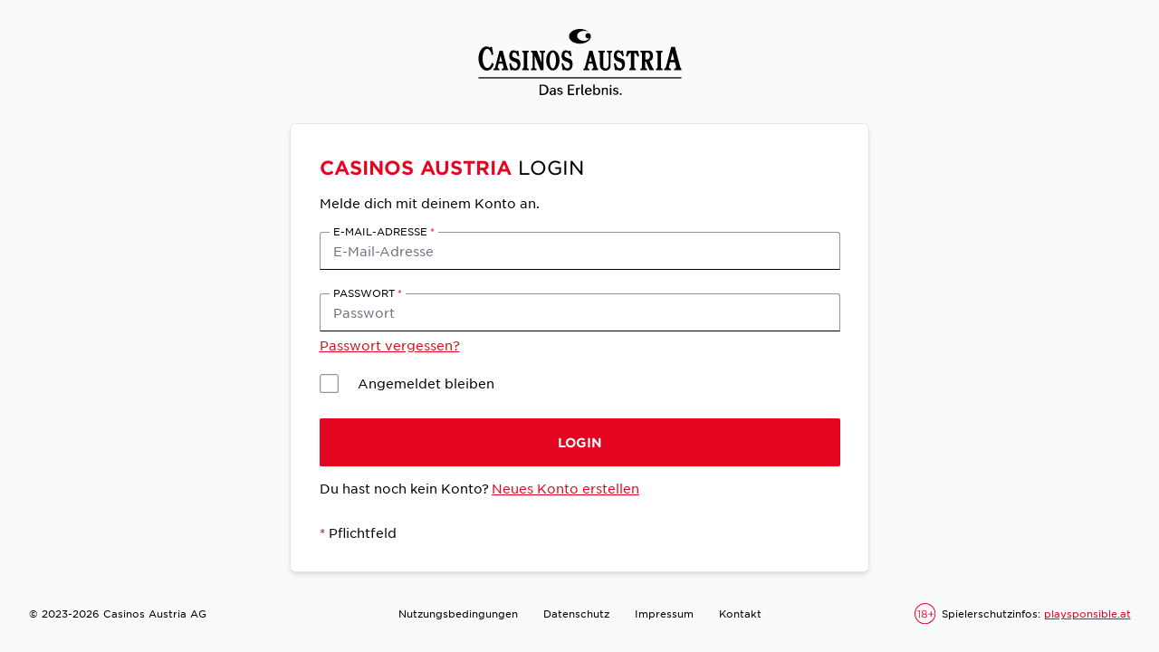

--- FILE ---
content_type: text/html
request_url: https://casagicmstprod001.blob.core.windows.net/ciampages/unified.html
body_size: 12329
content:

<!DOCTYPE html>
<html lang="de-at">

<head>
    <meta charset="UTF-8">
    <meta http-equiv="X-UA-Compatible" content="IE=edge">
    <meta http-equiv="Content-Type" content="text/html; charset=UTF-8">
    <meta name="viewport" content="width=device-width, initial-scale=1.0, user-scalable=yes">
    <meta name="ROBOTS" content="NONE, NOARCHIVE">
    <meta name="GOOGLEBOT" content="NOARCHIVE">
    <title>Casinos Austria</title>
    <style type="text/css">
        html { visibility: hidden; opacity: 0; }
    </style>
    <link rel="shortcut icon" href="https://casagicmstprod001.blob.core.windows.net/ciampages/favicon.ico" type="image/x-icon">
    <link rel="stylesheet" type="text/css" href="https://casagicmstprod001.blob.core.windows.net/ciampages/main.css">
    <script src="https://casagicmstprod001.blob.core.windows.net/ciampages/main.js" defer="defer"></script>
    <script type="application/javascript">
        window.CONTENT_SITE_URL = "https://casagicmstprod001.blob.core.windows.net/ciampages";
        window.IS_DEV_MODE = false;
        window.UC_SETTINGS_ID = "TByTNclAw";
    </script>
</head>

<body class="">
    <div class="flex flex-col flex-1">
        <div class="flex flex-col flex-1 items-stretch justify-start">
            <div class="flex flex-col flex-1 w-full sm:max-w-screen-sm sm:mx-auto">
                <div class="self-center p-9">
                    <img src="https://casagicmstprod001.blob.core.windows.net/ciampages/images/logo.svg" alt="Logo Casinos Austria" title="Logo Casinos Austria">
                </div>
                <div id="content" class="bg-white p-9 border border-x-0 border-gray-200 sm:border-x sm:rounded-lg sm:shadow-md">
                    
                        

    <div class="mb-4 text-3xl uppercase">
        <span class="localized locale-de">
            <span class="font-bold text-casag">Casinos Austria</span> Login
        </span>
        <span class="localized locale-en">
            <span class="font-bold text-casag">Casinos Austria</span> Log in
        </span>
    </div>
    

                    
                    <div id="api"></div>
                    <div id="newPasswordInformation" class="hidden">
                        <div class="password-strength-indicator">
                            <div class="password-strength-bar gray"></div>
                            <div class="password-strength-bar gray"></div>
                            <div class="password-strength-bar gray"></div>
                            <div class="password-strength-bar gray"></div>
                        </div>
                        <div class="password-strength-indicator">
                            <div class="password-strength-bar opacity-0 red"></div>
                            <div class="password-strength-bar opacity-0 yellow"></div>
                            <div class="password-strength-bar opacity-0 green"></div>
                            <div class="password-strength-bar opacity-0 green"></div>
                        </div>
                    </div>
                    <div id="dateOfBirthInformation" class="hidden rounded-md mt-3">
                        <div class="flex flex-row items-center">
                            <img src="https://casagicmstprod001.blob.core.windows.net/ciampages/images/18plus.svg" alt="18+">
                            <div class="inline-block ml-2">
                                <div class="localized locale-de">Ab dem <span class="font-bold">vollendeten 18. Lebensjahr</span>.</div>
                                <div class="localized locale-en"><span class="font-bold">18 years</span> or older.</div>
                            </div>
                        </div>
                    </div>
                    <p x-data="$store.form" class="mt-8" x-show="hasRequiredFields">
                        <span class="localized locale-de"><span class="field_required">*</span>&nbsp;Pflichtfeld</span>
                        <span class="localized locale-en"><span class="field_required">*</span>&nbsp;Required field</span>
                    </p>
                </div>
                <div id="consentRequired" class="hidden bg-white p-9 border border-x-0 border-gray-200 sm:border-x sm:rounded-lg sm:shadow-md">
                    <div class="mb-4 text-3xl uppercase">
                        <span class="localized locale-de">
                            <span class="font-bold text-casag">Achtung!</span> Zustimmung erforderlich
                        </span>
                        <span class="localized locale-en">
                            <span class="font-bold text-casag">Attention!</span> Consent required
                        </span>
                    </div>
                    <p class="localized locale-de">
                        Dieses Service kann nur genutzt werden, wenn den erforderlichen Privatsphäre-Einstellungen zugestimmt wurde!<br><br>
                        Du kannst deine Zustimmung <a href="javascript:;" class="cursor-pointer" onclick="clearConsentAndShowUI(window.LOCALE);">hier ändern</a>.
                    </p>
                    <p class="localized locale-en">
                        In order to use this service you have to agree to the required privacy settings!<br><br>
                        <a href="javascript:;" class="cursor-pointer" onclick="clearConsentAndShowUI(window.LOCALE);">Click here</a> to change your privacy settings.
                    </p>
                </div>
            </div>
        </div>
        <div x-data="$store.footer" class="footer flex flex-col items-center p-9 text-sm lg:flex-row">
    <div class="flex flex-col items-center flex-1 order-1 lg:items-start">
        <span>
            &copy <span x-text="copyrightYear"></span> Casinos Austria AG
        </span>
    </div>
    <ul class="flex flex-col items-center justify-center flex-1 order-3 lg:order-2 lg:flex-row">
        <li class="lg:pr-4">
            <a x-text="tosText" :href="tosUrl" target="_blank"></a>
        </li>
        <li class="lg:px-4">
            <a x-text="dpaText" :href="dpaUrl" target="_blank"></a>
        </li>
        <li class="lg:px-4">
            <a x-text="imprintText" :href="imprintUrl" target="_blank"></a>
        </li>
        <li class="lg:pl-4">
            <a x-text="contactText" :href="contactUrl" target="_blank"></a>
        </li>
    </ul>
    <div class="flex flex-col flex-1 items-center order-2 my-2 lg:order-3 lg:items-end lg:my-0">
        <div id="ppi" class="flex flex-row items-center">
            <img src="https://casagicmstprod001.blob.core.windows.net/ciampages/images/18plus.svg" :alt="ppiLabel">
            <span class="ml-2">
                <span x-text="ppiLabel"></span>:&nbsp;<a x-text="ppiText" :href="ppiUrl" class="playsponsible" target="_blank"></a>
            </span>
        </div>
    </div>
</div>
    </div>
    <div id="dataProcessingModal" class="hidden flex flex-col items-stretch justify-center fixed top-0 right-0 bottom-0 left-0 bg-white/75 text-zinc-700">
        <div class="flex flex-col items-center justify-start bg-white h-full rounded xl:justify-center xl:relative xl:block xl:py-12 xl:h-fit 2xl:py-16">
            <div class="hidden relative w-full max-w-[1440px] mx-auto z-50 xl:block">
                <div class="absolute right-0 flex items-center justify-center w-20 h-20 bg-white rounded-full cursor-pointer z-50 xl:-top-[5.5rem] 2xl:-top-[6.5rem]" onclick="showDataProcessingModal(false)">
                    <div class="relative w-10 h-10 before:absolute before:bg-casag before:content-[''] before:left-1/2 before:w-[.1rem] before:h-10 before:rotate-45 after:absolute after:bg-casag after:content-[''] after:left-1/2 after:w-[.1rem] after:h-10 after:-rotate-45"></div>
                </div>
            </div>
            <div class="my-4 mx-2 overflow-y-auto md:mx-4 lg:mx-8 xl:mx-auto xl:my-6 xl:w-3/4 2xl:w-[55%] 2xl:my-10">
                <div class="relative w-full max-w-[1440px] mx-auto">
                    <div class="w-full leading-7">
                        <div class="text-center text-4xl leading-[4rem] font-bold uppercase md:text-[2.5rem] xl:mt-2.5">
                            <span class="localized locale-de">Datenverarbeitung</span>
                            <span class="localized locale-en">Data Processing</span>
                        </div>
                        <div class="my-[4.5rem] py-10 px-4 bg-zinc-100 rounded border border-zinc-300 text-xl font-normal">
                            <div class="localized locale-de">
                                Mit meiner Auswahl erkläre ich mich ausdrücklich damit einverstanden, dass meine personenbezogenen Daten - sofern vorhanden und/oder von mir angegeben - nämlich E-Mail-Adresse(n), Name, Geburtsdatum, Staatsbürgerschaft, Anschrift(en), Telefonnummer(n), Interessen (Kulinarik, Veranstaltungen, Spielangebot), Firma, Einkaufsverhalten im Online Shop, Inanspruchnahme von Aktionen/Konsumationen, Teilnahme an Verlosungen und Gewinnspielen sowie Besuchs- und Spieldaten in den Spielbanken für personalisierte Zusendungen per E-Mail, SMS, Post und Telefon, die Informationen über Aktionen und Angebote, das Spiel- und Wettangebot (z.B. Pokerturniere, Casinoturniere), über Serviceleistungen (z.B. Informationen über Spielerschutz, Kundenbefragungen und Vorteile im Rahmen des Casinos Austria Members Club), Shop Aktionen des Casinos Austria Online Shops, Verlosungen und aktuelle Gewinnspiele von der Casinos Austria AG sowie der Österreichischen Lotterien GmbH, der Glücks- und Unterhaltungsspiel Betriebsges.m.b.H., der Österreichischen Sportwetten GmbH, der Casinos Austria International Holding GmbH, der Cuisino Ges.m.b.H. und der Congress Center Baden Betriebsges.m.b.H. enthalten, von der Casinos Austria AG verarbeitet werden. Zudem bin ich damit einverstanden, dass im Falle des Casinos Austria Members Club Informationen über Vorteile von Kooperationspartnern, soweit diese im Rahmen des Casinos Austria Members Club angeboten werden, an mich übermittelt werden.
                            </div>
                            <div class="localized locale-en">
                                By making this selection, I expressly agree that my personal data – to the extent that it is available and/or provided by me – comprising my e-mail address(es), name, date of birth, citizenship, address(es), telephone number(s), interests (culinary, events, gaming offers), company, purchasing behaviour in the online shop, use of promotions/consumptions, participation in raffles and prize games as well as visit and gaming data in the casinos are processed by Casinos Austria AG for personalised mailings by e-mail, SMS, mail and telephone, information about promotions and offers as well as gaming and betting offers (e.g. poker tournaments, casino tournaments, etc.), information about services (e.g. player protection, customer surveys and benefits in relation to the Casinos Austria Members Club), promotional campaigns for the Casinos Austria Online Shop, raffles and current prize games offered by Casinos Austria AG as well as Österreichische Lotterien GmbH, Glücks- und Unterhaltungsspiel Betriebsges.m.b.H., Österreichische Sportwetten GmbH, Casinos Austria International Holding GmbH, Cuisino Ges.m.b.H. and Congress Center Baden Betriebsges.m.b.H. In addition, I agree that with regard to the Casinos Austria Members Club, information about benefits from cooperation partners may be transmitted to me to the extent that these are offered within the framework of the Casinos Austria Members Club.
                            </div>
                        </div>
                        <div>
                            <button type="button" class="w-full md:w-72" onclick="showDataProcessingModal(false)">
                                <span class="localized locale-de">Zurück</span>
                                <span class="localized locale-en">Back</span>
                            </button>
                        </div>
                    </div>
                </div>
            </div>
        </div>
    </div>
</body>
</html>

--- FILE ---
content_type: text/css
request_url: https://casagicmstprod001.blob.core.windows.net/ciampages/main.css
body_size: 32888
content:
/*! tailwindcss v3.0.9 | MIT License | https://tailwindcss.com*/*,:after,:before{border:0 solid;box-sizing:border-box}:after,:before{--tw-content:""}html{-webkit-text-size-adjust:100%;font-family:Gotham,ui-sans-serif,system-ui,-apple-system,BlinkMacSystemFont,Segoe UI,Roboto,Helvetica Neue,Arial,Noto Sans,sans-serif,Apple Color Emoji,Segoe UI Emoji,Segoe UI Symbol,Noto Color Emoji;line-height:1.5;-moz-tab-size:4;-o-tab-size:4;tab-size:4}body{line-height:inherit;margin:0}hr{border-top-width:1px;color:inherit;height:0}abbr:where([title]){-webkit-text-decoration:underline dotted;text-decoration:underline dotted}h1,h2,h3,h4,h5,h6{font-size:inherit;font-weight:inherit}a{color:inherit;text-decoration:inherit}b,strong{font-weight:bolder}code,kbd,pre,samp{font-family:Gotham,ui-monospace,SFMono-Regular,Menlo,Monaco,Consolas,Liberation Mono,Courier New,monospace;font-size:1em}small{font-size:80%}sub,sup{font-size:75%;line-height:0;position:relative;vertical-align:baseline}sub{bottom:-.25em}sup{top:-.5em}table{border-collapse:collapse;border-color:inherit;text-indent:0}button,input,optgroup,select,textarea{color:inherit;font-family:inherit;font-size:100%;line-height:inherit;margin:0;padding:0}button,select{text-transform:none}[type=button],[type=reset],[type=submit],button{-webkit-appearance:button;background-color:transparent;background-image:none}:-moz-focusring{outline:auto}:-moz-ui-invalid{box-shadow:none}progress{vertical-align:baseline}::-webkit-inner-spin-button,::-webkit-outer-spin-button{height:auto}[type=search]{-webkit-appearance:textfield;outline-offset:-2px}::-webkit-search-decoration{-webkit-appearance:none}::-webkit-file-upload-button{-webkit-appearance:button;font:inherit}summary{display:list-item}blockquote,dd,dl,fieldset,figure,h1,h2,h3,h4,h5,h6,hr,p,pre{margin:0}fieldset,legend{padding:0}menu,ol,ul{list-style:none;margin:0;padding:0}textarea{resize:vertical}input::-moz-placeholder,textarea::-moz-placeholder{color:#9ca3af;opacity:1}input:-ms-input-placeholder,textarea:-ms-input-placeholder{color:#9ca3af;opacity:1}input::placeholder,textarea::placeholder{color:#9ca3af;opacity:1}[role=button],button{cursor:pointer}:disabled{cursor:default}audio,canvas,embed,iframe,img,object,svg,video{display:block;vertical-align:middle}img,video{height:auto;max-width:100%}[hidden]{display:none}[multiple],[type=date],[type=datetime-local],[type=email],[type=month],[type=number],[type=password],[type=search],[type=tel],[type=text],[type=time],[type=url],[type=week],select,textarea{--tw-shadow:0 0 #0000;-webkit-appearance:none;-moz-appearance:none;appearance:none;background-color:#fff;border-color:#6b7280;border-radius:0;border-width:1px;font-size:1rem;line-height:1.5rem;padding:.5rem .75rem}[multiple]:focus,[type=date]:focus,[type=datetime-local]:focus,[type=email]:focus,[type=month]:focus,[type=number]:focus,[type=password]:focus,[type=search]:focus,[type=tel]:focus,[type=text]:focus,[type=time]:focus,[type=url]:focus,[type=week]:focus,select:focus,textarea:focus{--tw-ring-inset:var(--tw-empty,/*!*/ /*!*/);--tw-ring-offset-width:0px;--tw-ring-offset-color:#fff;--tw-ring-color:#2563eb;--tw-ring-offset-shadow:var(--tw-ring-inset) 0 0 0 var(--tw-ring-offset-width) var(--tw-ring-offset-color);--tw-ring-shadow:var(--tw-ring-inset) 0 0 0 calc(1px + var(--tw-ring-offset-width)) var(--tw-ring-color);border-color:#2563eb;box-shadow:var(--tw-ring-offset-shadow),var(--tw-ring-shadow),var(--tw-shadow);outline:2px solid transparent;outline-offset:2px}input::-moz-placeholder,textarea::-moz-placeholder{color:#6b7280;opacity:1}input:-ms-input-placeholder,textarea:-ms-input-placeholder{color:#6b7280;opacity:1}input::placeholder,textarea::placeholder{color:#6b7280;opacity:1}::-webkit-datetime-edit-fields-wrapper{padding:0}::-webkit-date-and-time-value{min-height:1.5em}select{-webkit-print-color-adjust:exact;background-image:url("data:image/svg+xml;charset=utf-8,%3Csvg xmlns='http://www.w3.org/2000/svg' fill='none' viewBox='0 0 20 20'%3E%3Cpath stroke='%236b7280' stroke-linecap='round' stroke-linejoin='round' stroke-width='1.5' d='m6 8 4 4 4-4'/%3E%3C/svg%3E");background-position:right .5rem center;background-repeat:no-repeat;background-size:1.5em 1.5em;color-adjust:exact;padding-right:2.5rem}[multiple]{-webkit-print-color-adjust:unset;background-image:none;background-position:0 0;background-repeat:unset;background-size:initial;color-adjust:unset;padding-right:.75rem}[type=checkbox],[type=radio]{-webkit-print-color-adjust:exact;--tw-shadow:0 0 #0000;-webkit-appearance:none;-moz-appearance:none;appearance:none;background-color:#fff;background-origin:border-box;border-color:#6b7280;border-width:1px;color:#2563eb;color-adjust:exact;display:inline-block;flex-shrink:0;height:1rem;padding:0;-webkit-user-select:none;-moz-user-select:none;-ms-user-select:none;user-select:none;vertical-align:middle;width:1rem}[type=checkbox]{border-radius:0}[type=radio]{border-radius:100%}[type=checkbox]:focus,[type=radio]:focus{--tw-ring-inset:var(--tw-empty,/*!*/ /*!*/);--tw-ring-offset-width:2px;--tw-ring-offset-color:#fff;--tw-ring-color:#2563eb;--tw-ring-offset-shadow:var(--tw-ring-inset) 0 0 0 var(--tw-ring-offset-width) var(--tw-ring-offset-color);--tw-ring-shadow:var(--tw-ring-inset) 0 0 0 calc(2px + var(--tw-ring-offset-width)) var(--tw-ring-color);box-shadow:var(--tw-ring-offset-shadow),var(--tw-ring-shadow),var(--tw-shadow);outline:2px solid transparent;outline-offset:2px}[type=checkbox]:checked,[type=radio]:checked{background-color:currentColor;background-position:50%;background-repeat:no-repeat;background-size:100% 100%;border-color:transparent}[type=checkbox]:checked{background-image:url("data:image/svg+xml;charset=utf-8,%3Csvg viewBox='0 0 16 16' fill='%23fff' xmlns='http://www.w3.org/2000/svg'%3E%3Cpath d='M12.207 4.793a1 1 0 0 1 0 1.414l-5 5a1 1 0 0 1-1.414 0l-2-2a1 1 0 0 1 1.414-1.414L6.5 9.086l4.293-4.293a1 1 0 0 1 1.414 0z'/%3E%3C/svg%3E")}[type=radio]:checked{background-image:url("data:image/svg+xml;charset=utf-8,%3Csvg viewBox='0 0 16 16' fill='%23fff' xmlns='http://www.w3.org/2000/svg'%3E%3Ccircle cx='8' cy='8' r='3'/%3E%3C/svg%3E")}[type=checkbox]:checked:focus,[type=checkbox]:checked:hover,[type=radio]:checked:focus,[type=radio]:checked:hover{background-color:currentColor;border-color:transparent}[type=checkbox]:indeterminate{background-color:currentColor;background-image:url("data:image/svg+xml;charset=utf-8,%3Csvg xmlns='http://www.w3.org/2000/svg' fill='none' viewBox='0 0 16 16'%3E%3Cpath stroke='%23fff' stroke-linecap='round' stroke-linejoin='round' stroke-width='2' d='M4 8h8'/%3E%3C/svg%3E");background-position:50%;background-repeat:no-repeat;background-size:100% 100%;border-color:transparent}[type=checkbox]:indeterminate:focus,[type=checkbox]:indeterminate:hover{background-color:currentColor;border-color:transparent}[type=file]{background:unset;border-color:inherit;border-radius:0;border-width:0;font-size:unset;line-height:inherit;padding:0}[type=file]:focus{outline:1px auto -webkit-focus-ring-color}@font-face{font-family:Gotham;font-style:normal;font-weight:400;src:url(https://casagicmstprod001.blob.core.windows.net/ciampages/fonts/Gotham/GothamSSm-Book_Web.woff2) format("woff2"),url(https://casagicmstprod001.blob.core.windows.net/ciampages/fonts/Gotham/GothamSSm-Book_Web.woff) format("woff")}@font-face{font-family:Gotham;font-style:normal;font-weight:700;src:url(https://casagicmstprod001.blob.core.windows.net/ciampages/fonts/Gotham/GothamSSm-Bold_Web.woff2) format("woff2"),url(https://casagicmstprod001.blob.core.windows.net/ciampages/fonts/Gotham/GothamSSm-Bold_Web.woff) format("woff")}*,:after,:before{--tw-translate-x:0;--tw-translate-y:0;--tw-rotate:0;--tw-skew-x:0;--tw-skew-y:0;--tw-scale-x:1;--tw-scale-y:1;--tw-transform:translateX(var(--tw-translate-x)) translateY(var(--tw-translate-y)) rotate(var(--tw-rotate)) skewX(var(--tw-skew-x)) skewY(var(--tw-skew-y)) scaleX(var(--tw-scale-x)) scaleY(var(--tw-scale-y));--tw-border-opacity:1;--tw-ring-inset:var(--tw-empty,/*!*/ /*!*/);--tw-ring-offset-width:0px;--tw-ring-offset-color:#fff;--tw-ring-color:rgba(59,130,246,.5);--tw-ring-offset-shadow:0 0 #0000;--tw-ring-shadow:0 0 #0000;--tw-shadow:0 0 #0000;--tw-shadow-colored:0 0 #0000;--tw-blur:var(--tw-empty,/*!*/ /*!*/);--tw-brightness:var(--tw-empty,/*!*/ /*!*/);--tw-contrast:var(--tw-empty,/*!*/ /*!*/);--tw-grayscale:var(--tw-empty,/*!*/ /*!*/);--tw-hue-rotate:var(--tw-empty,/*!*/ /*!*/);--tw-invert:var(--tw-empty,/*!*/ /*!*/);--tw-saturate:var(--tw-empty,/*!*/ /*!*/);--tw-sepia:var(--tw-empty,/*!*/ /*!*/);--tw-drop-shadow:var(--tw-empty,/*!*/ /*!*/);--tw-filter:var(--tw-blur) var(--tw-brightness) var(--tw-contrast) var(--tw-grayscale) var(--tw-hue-rotate) var(--tw-invert) var(--tw-saturate) var(--tw-sepia) var(--tw-drop-shadow);border-color:rgb(229 231 235/var(--tw-border-opacity))}html{font-size:.875rem;opacity:1!important;visibility:visible!important}body,html{height:100%;margin:0;padding:0}body{--tw-bg-opacity:1;--tw-text-opacity:1;background-color:rgb(249 250 251/var(--tw-bg-opacity));color:rgb(0 0 0/var(--tw-text-opacity));display:flex;flex-direction:column}.debug-screens:before{background-color:#000;bottom:0;box-shadow:0 0 0 1px #fff;color:#fff;content:"screen: _";font-family:sans-serif;font-size:12px;line-height:1;padding:.3333333em .5em;position:fixed;right:0;z-index:2147483647}@media (min-width:640px){.debug-screens:before{content:"screen: sm"}}@media (min-width:768px){.debug-screens:before{content:"screen: md"}}@media (min-width:1024px){.debug-screens:before{content:"screen: lg"}}@media (min-width:1280px){.debug-screens:before{content:"screen: xl"}}@media (min-width:1536px){.debug-screens:before{content:"screen: 2xl"}}.divider{margin-bottom:1rem;margin-top:1rem}.divider h2{--tw-text-opacity:1;color:rgb(75 85 99/var(--tw-text-opacity));font-size:.75rem;font-weight:700;overflow:hidden;text-align:center;text-transform:uppercase}.divider h2:after,.divider h2:before{--tw-bg-opacity:1;--tw-content:"";background-color:rgb(229 231 235/var(--tw-bg-opacity));content:var(--tw-content);display:inline-block;height:1px;position:relative;vertical-align:middle;width:50%}.divider h2:before{margin-left:-50%;right:.5rem}.divider h2:after{left:.5rem;margin-right:-50%}@media (min-width:1280px){#dataProcessingModal.modal-animate{-webkit-animation-duration:.3s;animation-duration:.3s;-webkit-animation-name:fadeIn;animation-name:fadeIn;-webkit-animation-timing-function:cubi-bezier(0,0,.2,1);animation-timing-function:cubi-bezier(0,0,.2,1)}#dataProcessingModal.modal-animate>div{-webkit-animation-duration:.3s;animation-duration:.3s;-webkit-animation-name:slideUp;animation-name:slideUp;-webkit-animation-timing-function:cubic-bezier(0,0,.2,1);animation-timing-function:cubic-bezier(0,0,.2,1)}#dataProcessingModal>div{filter:drop-shadow(0 0 10px rgba(0,0,0,.25))}}@-webkit-keyframes fadeIn{0%{opacity:0}to{opacity:1}}@keyframes fadeIn{0%{opacity:0}to{opacity:1}}@-webkit-keyframes slideUp{0%{transform:translateY(15%)}to{transform:translateY(0)}}@keyframes slideUp{0%{transform:translateY(15%)}to{transform:translateY(0)}}.static{position:static}.fixed{position:fixed}.absolute{position:absolute}.relative{position:relative}.top-0{top:0}.right-0{right:0}.bottom-0{bottom:0}.left-0{left:0}.z-50{z-index:50}.order-1{order:1}.order-3{order:3}.order-2{order:2}.my-2{margin-bottom:.5rem;margin-top:.5rem}.mx-auto{margin-left:auto;margin-right:auto}.my-4{margin-bottom:1rem;margin-top:1rem}.mx-2{margin-left:.5rem;margin-right:.5rem}.my-\[4\.5rem\]{margin-bottom:4.5rem;margin-top:4.5rem}.mb-4{margin-bottom:1rem}.ml-2{margin-left:.5rem}.mt-3{margin-top:.75rem}.mt-8{margin-top:2rem}.ml-1{margin-left:.25rem}.block{display:block}.inline-block{display:inline-block}.inline{display:inline}.flex{display:flex}.hidden{display:none}.h-full{height:100%}.h-20{height:5rem}.h-10{height:2.5rem}.w-full{width:100%}.w-20{width:5rem}.w-10{width:2.5rem}.max-w-\[1440px\]{max-width:1440px}.flex-1{flex:1 1 0%}.cursor-pointer{cursor:pointer}.flex-row{flex-direction:row}.flex-col{flex-direction:column}.items-center{align-items:center}.items-stretch{align-items:stretch}.justify-start{justify-content:flex-start}.justify-center{justify-content:center}.self-center{align-self:center}.overflow-hidden{overflow:hidden}.overflow-y-auto{overflow-y:auto}.rounded-md{border-radius:.375rem}.rounded{border-radius:.25rem}.rounded-full{border-radius:9999px}.border{border-width:1px}.border-x-0{border-left-width:0;border-right-width:0}.border-gray-200{--tw-border-opacity:1;border-color:rgb(229 231 235/var(--tw-border-opacity))}.border-zinc-300{--tw-border-opacity:1;border-color:rgb(212 212 216/var(--tw-border-opacity))}.bg-white{--tw-bg-opacity:1;background-color:rgb(255 255 255/var(--tw-bg-opacity))}.bg-white\/75{background-color:hsla(0,0%,100%,.75)}.bg-zinc-100{--tw-bg-opacity:1;background-color:rgb(244 244 245/var(--tw-bg-opacity))}.p-9{padding:2.25rem}.py-10{padding-bottom:2.5rem;padding-top:2.5rem}.px-4{padding-left:1rem;padding-right:1rem}.text-center{text-align:center}.text-3xl{font-size:1.5rem}.text-sm{font-size:.75rem}.text-4xl{font-size:1.875rem}.text-xl{font-size:1.125rem}.font-bold{font-weight:700}.font-normal{font-weight:400}.uppercase{text-transform:uppercase}.leading-7{line-height:1.75rem}.leading-\[4rem\]{line-height:4rem}.text-casag{--tw-text-opacity:1;color:rgb(228 5 32/var(--tw-text-opacity))}.text-zinc-700{--tw-text-opacity:1;color:rgb(63 63 70/var(--tw-text-opacity))}.opacity-0{opacity:0}.opacity-100{opacity:1}.filter{filter:var(--tw-filter)}.field_required{--tw-text-opacity:1;color:rgb(228 5 32/var(--tw-text-opacity))}.localized{display:none}.localized.locale-de:lang(de),.localized.locale-en:lang(en){display:initial!important}a{--tw-text-opacity:1;color:rgb(228 5 32/var(--tw-text-opacity))}a,a:hover{-webkit-text-decoration-line:underline;text-decoration-line:underline}label a{position:relative}.footer a{--tw-text-opacity:1;color:rgb(0 0 0/var(--tw-text-opacity));-webkit-text-decoration-line:none;text-decoration-line:none;transition-duration:125ms;transition-property:color,background-color,border-color,fill,stroke,-webkit-text-decoration-color;transition-property:color,background-color,border-color,text-decoration-color,fill,stroke;transition-property:color,background-color,border-color,text-decoration-color,fill,stroke,-webkit-text-decoration-color;transition-timing-function:cubic-bezier(.4,0,.2,1)}.footer a.playsponsible,.footer a:focus,.footer a:hover{--tw-text-opacity:1;color:rgb(228 5 32/var(--tw-text-opacity))}.footer a.playsponsible{-webkit-text-decoration-line:underline;text-decoration-line:underline}button,button[type=button],button[type=reset],button[type=submit]{--tw-border-opacity:1;--tw-bg-opacity:1;--tw-text-opacity:1;background-color:rgb(228 5 32/var(--tw-bg-opacity));border-color:rgb(228 5 32/var(--tw-border-opacity));border-radius:.125rem;border-width:2px;color:rgb(255 255 255/var(--tw-text-opacity));font-weight:700;padding:1rem;text-transform:uppercase;transition-duration:.15s;transition-property:color,background-color,border-color,fill,stroke,-webkit-text-decoration-color;transition-property:color,background-color,border-color,text-decoration-color,fill,stroke;transition-property:color,background-color,border-color,text-decoration-color,fill,stroke,-webkit-text-decoration-color;transition-timing-function:cubic-bezier(.4,0,.2,1)}button:focus,button:hover,button[type=button]:focus,button[type=button]:hover,button[type=reset]:focus,button[type=reset]:hover,button[type=submit]:focus,button[type=submit]:hover{--tw-bg-opacity:1;--tw-text-opacity:1;background-color:rgb(255 255 255/var(--tw-bg-opacity));color:rgb(228 5 32/var(--tw-text-opacity));outline:2px solid transparent;outline-offset:2px}button#cancel,button[type=button]#cancel,button[type=reset]#cancel,button[type=submit]#cancel{--tw-bg-opacity:1;--tw-text-opacity:1;background-color:rgb(255 255 255/var(--tw-bg-opacity));color:rgb(228 5 32/var(--tw-text-opacity))}button#cancel:focus,button#cancel:hover,button[type=button]#cancel:focus,button[type=button]#cancel:hover,button[type=reset]#cancel:focus,button[type=reset]#cancel:hover,button[type=submit]#cancel:focus,button[type=submit]#cancel:hover{--tw-bg-opacity:1;--tw-text-opacity:1;background-color:rgb(228 5 32/var(--tw-bg-opacity));color:rgb(255 255 255/var(--tw-text-opacity))}input[type=checkbox],input[type=date],input[type=datetime-local],input[type=email],input[type=month],input[type=number],input[type=password],input[type=search],input[type=tel],input[type=text],input[type=time],input[type=url],input[type=week],select,textarea{--tw-ring-offset-shadow:var(--tw-ring-inset) 0 0 0 var(--tw-ring-offset-width) var(--tw-ring-offset-color);--tw-ring-shadow:var(--tw-ring-inset) 0 0 0 calc(var(--tw-ring-offset-width)) var(--tw-ring-color);--tw-ring-offset-width:0px;--tw-border-opacity:1!important;background-color:transparent;border-bottom-color:rgb(0 0 0/var(--tw-border-opacity))!important;border-radius:3px;border-bottom-left-radius:0;border-bottom-right-radius:0;border-color:rgb(147 147 147/var(--tw-border-opacity));border-width:1px;box-shadow:var(--tw-ring-offset-shadow),var(--tw-ring-shadow),var(--tw-shadow,0 0 #0000);display:block;height:3rem;min-height:3rem;outline:2px solid transparent;outline-offset:2px;padding:0 1rem;transition-duration:.25s;transition-property:all;transition-timing-function:cubic-bezier(.4,0,.2,1);width:100%}input[type=checkbox]:focus,input[type=date]:focus,input[type=datetime-local]:focus,input[type=email]:focus,input[type=month]:focus,input[type=number]:focus,input[type=password]:focus,input[type=search]:focus,input[type=tel]:focus,input[type=text]:focus,input[type=time]:focus,input[type=url]:focus,input[type=week]:focus,select:focus,textarea:focus{--tw-border-opacity:1;--tw-shadow:0 4px 0 -1px #000;--tw-shadow-colored:0 4px 0 -1px var(--tw-shadow-color);--tw-ring-offset-shadow:var(--tw-ring-inset) 0 0 0 var(--tw-ring-offset-width) var(--tw-ring-offset-color);--tw-ring-shadow:var(--tw-ring-inset) 0 0 0 calc(1px + var(--tw-ring-offset-width)) var(--tw-ring-color);--tw-ring-opacity:1;--tw-ring-color:rgb(0 0 0/var(--tw-ring-opacity));--tw-ring-offset-width:0px;border-bottom-left-radius:3px;border-bottom-right-radius:3px;border-color:rgb(0 0 0/var(--tw-border-opacity));box-shadow:var(--tw-ring-offset-shadow,0 0 #0000),var(--tw-ring-shadow,0 0 #0000),var(--tw-shadow);box-shadow:var(--tw-ring-offset-shadow),var(--tw-ring-shadow),var(--tw-shadow,0 0 #0000);outline:2px solid transparent;outline-offset:2px}input[type=checkbox]:hover,input[type=date]:hover,input[type=datetime-local]:hover,input[type=email]:hover,input[type=month]:hover,input[type=number]:hover,input[type=password]:hover,input[type=search]:hover,input[type=tel]:hover,input[type=text]:hover,input[type=time]:hover,input[type=url]:hover,input[type=week]:hover,select:hover,textarea:hover{--tw-border-opacity:1;border-color:rgb(0 0 0/var(--tw-border-opacity))}input[type=checkbox]{--tw-shadow:0 0 #0000!important;--tw-shadow-colored:0 0 #0000!important;background-color:transparent!important;background-image:url("data:image/svg+xml;charset=utf-8,%3Csvg viewBox='0 0 24 24' width='21' height='21' xmlns='http://www.w3.org/2000/svg'%3E%3Cpath d='M.75 2.25a1.5 1.5 0 0 1 1.5-1.5h19.5a1.5 1.5 0 0 1 1.5 1.5v19.5a1.5 1.5 0 0 1-1.5 1.5H2.25a1.5 1.5 0 0 1-1.5-1.5z' fill='none' stroke='%23939393' stroke-linecap='round' stroke-linejoin='round' stroke-width='1.5'/%3E%3C/svg%3E");border-style:none!important;cursor:pointer!important;display:inline-block!important;height:21px!important;min-height:-webkit-fit-content!important;min-height:-moz-fit-content!important;min-height:fit-content!important;padding:0!important;transition:background .25s ease;width:21px!important}input[type=checkbox],input[type=checkbox]:focus{box-shadow:var(--tw-ring-offset-shadow,0 0 #0000),var(--tw-ring-shadow,0 0 #0000),var(--tw-shadow)!important}input[type=checkbox]:focus{--tw-shadow:0 3px 0 -1px #000!important;--tw-shadow-colored:0 3px 0 -1px var(--tw-shadow-color)!important;background-image:url("data:image/svg+xml;charset=utf-8,%3Csvg viewBox='0 0 24 24' width='21' height='21' xmlns='http://www.w3.org/2000/svg'%3E%3Cpath d='M.75 2.25a1.5 1.5 0 0 1 1.5-1.5h19.5a1.5 1.5 0 0 1 1.5 1.5v19.5a1.5 1.5 0 0 1-1.5 1.5H2.25a1.5 1.5 0 0 1-1.5-1.5z' fill='none' stroke='%23000' stroke-linecap='round' stroke-linejoin='round' stroke-width='1.5'/%3E%3C/svg%3E")}input[type=checkbox]:checked{background-image:url("data:image/svg+xml;charset=utf-8,%3Csvg viewBox='0 0 24 24' width='21' height='21' xmlns='http://www.w3.org/2000/svg'%3E%3Cg fill='none' stroke='%23939393' stroke-linecap='round' stroke-linejoin='round' stroke-width='1.5'%3E%3Cpath d='m6 13.225 2.45 3.477a1.049 1.049 0 0 0 1.707.051L18 6.83'/%3E%3Cpath d='M.75 2.25a1.5 1.5 0 0 1 1.5-1.5h19.5a1.5 1.5 0 0 1 1.5 1.5v19.5a1.5 1.5 0 0 1-1.5 1.5H2.25a1.5 1.5 0 0 1-1.5-1.5z'/%3E%3C/g%3E%3C/svg%3E")!important}input[type=checkbox]:checked:focus{background-image:url("data:image/svg+xml;charset=utf-8,%3Csvg viewBox='0 0 24 24' width='21' height='21' xmlns='http://www.w3.org/2000/svg'%3E%3Cg fill='none' stroke='%23000' stroke-linecap='round' stroke-linejoin='round' stroke-width='1.5'%3E%3Cpath d='m6 13.225 2.45 3.477a1.049 1.049 0 0 0 1.707.051L18 6.83'/%3E%3Cpath d='M.75 2.25a1.5 1.5 0 0 1 1.5-1.5h19.5a1.5 1.5 0 0 1 1.5 1.5v19.5a1.5 1.5 0 0 1-1.5 1.5H2.25a1.5 1.5 0 0 1-1.5-1.5z'/%3E%3C/g%3E%3C/svg%3E")!important}input[type=number]{-moz-appearance:textfield}input::-webkit-inner-spin-button,input::-webkit-outer-spin-button{-webkit-appearance:none;margin:0}.pageLevel{display:block;text-align:left}.error{--tw-text-opacity:1;color:rgb(228 5 32/var(--tw-text-opacity));text-transform:uppercase}.error.pageLevel{font-size:1rem;font-weight:700;text-transform:none}.error.itemLevel{font-size:.75rem}.tiny{display:none}.attr{margin-bottom:2rem}.attr .attrEntry .error{padding-top:.25rem}.attr .attrEntry .date{display:flex;flex-direction:row;gap:1rem}.attr .attrEntry.code-input input.textInput{display:none}.buttons{align-items:stretch;display:flex;flex-direction:row;gap:1rem}.buttons button{flex:1 1 0%}.buttons #continue{order:2}.buttons #cancel{order:1}.claims-provider-list-buttons .options{display:grid;gap:1rem;grid-template-columns:repeat(1,minmax(0,1fr))}.claims-provider-list-buttons .options button.accountButton{--tw-border-opacity:1;--tw-bg-opacity:1;--tw-text-opacity:1;align-items:center;background-color:rgb(255 255 255/var(--tw-bg-opacity));background-origin:padding-box;background-position:left .4rem center;background-repeat:no-repeat;border-color:rgb(229 231 235/var(--tw-border-opacity));color:rgb(107 114 128/var(--tw-text-opacity));display:flex;flex-direction:row;flex-grow:1;gap:1rem;height:auto;justify-content:flex-start;width:100%}@media (min-width:640px){.claims-provider-list-buttons .options button.accountButton{height:4rem;max-height:4rem}}.claims-provider-list-buttons .options button.accountButton:focus,.claims-provider-list-buttons .options button.accountButton:hover{--tw-border-opacity:1;border-color:rgb(107 114 128/var(--tw-border-opacity))}.claims-provider-list-buttons .options button.accountButton img{display:none}.claims-provider-list-buttons .options button.accountButton svg{flex-basis:28px;max-height:28px;max-width:28px}.claims-provider-list-buttons .options button.accountButton span{--tw-text-opacity:1;color:rgb(107 114 128/var(--tw-text-opacity));flex:1 1 auto;text-align:center}.claims-provider-list-buttons .options button.accountButton.amazon{--tw-text-opacity:1;color:rgb(18 25 33/var(--tw-text-opacity))}.claims-provider-list-buttons .options button.accountButton.apple{--tw-text-opacity:1;color:rgb(51 51 51/var(--tw-text-opacity))}.claims-provider-list-buttons .options button.accountButton.facebook{--tw-text-opacity:1;color:rgb(24 120 243/var(--tw-text-opacity))}.claims-provider-list-buttons .options button.accountButton.github{--tw-text-opacity:1;color:rgb(36 41 47/var(--tw-text-opacity))}.claims-provider-list-buttons .options button.accountButton.google{--tw-text-opacity:1;color:rgb(219 74 57/var(--tw-text-opacity))}.claims-provider-list-buttons .options button.accountButton.linkedin{--tw-text-opacity:1;color:rgb(0 122 183/var(--tw-text-opacity))}.claims-provider-list-buttons .options button.accountButton.localaccount,.claims-provider-list-buttons .options button.accountButton.magiclink{--tw-text-opacity:1;color:rgb(228 5 32/var(--tw-text-opacity))}.claims-provider-list-buttons .options button.accountButton.microsoft{--tw-text-opacity:1;color:rgb(0 0 0/var(--tw-text-opacity))}.claims-provider-list-buttons .options button.accountButton.twitter{--tw-text-opacity:1;color:rgb(5 159 245/var(--tw-text-opacity))}.entry{display:flex;flex-direction:column;position:relative}.entry .entry-item .error.itemLevel{order:2}.entry .working{order:3}.entry .rememberMe{display:flex;flex-direction:column;order:2}.entry .rememberMe label{display:block;margin-top:-1.5rem;padding-left:3rem}.entry .buttons{margin-top:2rem;order:4}.attr li:not(.CheckboxMultiSelect):not(.Paragraph) .attrEntry,.entry .entry-item{display:flex;flex-direction:column;margin-bottom:1.5rem;position:relative}.attr li:not(.CheckboxMultiSelect):not(.Paragraph) .attrEntry .password-label>#forgotPassword,.attr li:not(.CheckboxMultiSelect):not(.Paragraph) .attrEntry label,.entry .entry-item .password-label>#forgotPassword,.entry .entry-item label{--tw-bg-opacity:1;background-color:rgb(255 255 255/var(--tw-bg-opacity));bottom:calc(100% - .5rem);display:inline-block;font-size:.75rem;overflow:hidden;padding-left:.25rem;padding-right:.25rem;position:absolute;text-overflow:ellipsis;text-transform:uppercase;white-space:nowrap}.attr li:not(.CheckboxMultiSelect):not(.Paragraph) .attrEntry label,.entry .entry-item label{left:.825rem}.attr li:not(.CheckboxMultiSelect):not(.Paragraph) .attrEntry .password-label>#forgotPassword,.entry .entry-item .password-label>#forgotPassword{right:.825rem}.attr li:not(.CheckboxMultiSelect):not(.Paragraph) .attrEntry #newPasswordInformation,.attr li:not(.CheckboxMultiSelect):not(.Paragraph) .attrEntry .error.itemLevel,.entry .entry-item #newPasswordInformation,.entry .entry-item .error.itemLevel{padding-top:.375rem;position:relative}.helpLink{display:none}li.Paragraph{margin-bottom:1.5rem}li.Paragraph label{font-weight:400!important}li.Paragraph label[id*=ui_header_]{font-size:1.25rem!important;font-weight:700!important;text-transform:uppercase!important}li.CheckboxMultiSelect{padding-top:1rem}li.CheckboxMultiSelect .attrEntry label:last-of-type{display:block;margin-top:-1.5rem;padding-left:3rem}.alert-modal,.verifying-modal{display:none}.verifying-modal{--tw-text-opacity:1;color:rgb(255 255 255/var(--tw-text-opacity));font-size:1.5rem}.error.pageLevel{margin-bottom:1.5rem}.code-input-container{align-items:center;display:flex;flex-direction:row;gap:.25rem;margin-top:1rem}@media (min-width:640px){.code-input-container{gap:1rem}}.code-input-container input.code-input-field{flex:1 1 0%;font-size:2.25rem;min-height:5rem;text-align:center}@media (min-width:640px){.code-input-container input.code-input-field{min-height:7rem}}#newPasswordInformation{height:.75rem;position:relative}#newPasswordInformation .password-strength-indicator{align-items:center;bottom:0;display:flex;flex-direction:row;gap:.5rem;left:0;position:absolute;right:0;top:.25rem}#newPasswordInformation .password-strength-indicator .password-strength-bar{border-radius:.375rem;flex:1 1 0%;height:100%}#newPasswordInformation .password-strength-indicator .password-strength-bar.gray{--tw-bg-opacity:1;background-color:rgb(243 244 246/var(--tw-bg-opacity))}#newPasswordInformation .password-strength-indicator .password-strength-bar.red{--tw-bg-opacity:1;background-color:rgb(248 113 113/var(--tw-bg-opacity))}#newPasswordInformation .password-strength-indicator .password-strength-bar.yellow{--tw-bg-opacity:1;background-color:rgb(251 191 36/var(--tw-bg-opacity))}#newPasswordInformation .password-strength-indicator .password-strength-bar.green{--tw-bg-opacity:1;background-color:rgb(52 211 153/var(--tw-bg-opacity))}#api.error-page-content h2{font-size:1.5rem;font-weight:700;margin-bottom:1rem;text-transform:uppercase}#api.error-page-content .error-page-help{margin-bottom:2rem}#api.error-page-content .error-page-messagedetails{font-size:.75rem}#api.error-page-content .error-page-messagedetails .error-page-detail{--tw-text-opacity:1;color:rgb(228 5 32/var(--tw-text-opacity));word-break:break-all}#api[data-name=SelfAsserted] .intro{display:none}#api[data-name=Unified]{display:flex;flex-direction:column}#api[data-name=Unified] .intro{margin-bottom:1rem}#api[data-name=Unified] .password-label{align-items:center;display:flex;flex-direction:row;justify-content:space-between}#api[data-name=Unified] .password-label a{order:1}#api[data-name=Unified] #forgotPassword{order:3}#api[data-name=Unified] input.highlightError{--tw-border-opacity:1;border-bottom-color:rgb(239 68 68/var(--tw-border-opacity))}#api[data-name=Unified] .localAccount{order:1}#api[data-name=Unified] .claims-provider-list-buttons{order:3}#api[data-name=Unified] .claims-provider-list-buttons .intro{display:none}#api[data-name=Unified] .divider{order:2;padding-bottom:1rem;padding-top:1rem}#api[data-name=Unified] .localAccount .divider,#api[data-name=Unified] .working{display:none}#api[data-name=Unified] .working{height:0;margin-bottom:-1rem;margin-top:1rem;order:3;position:relative;top:0;width:auto}#api[data-name=Unified] .working:after{height:10px;left:0;margin-top:-5px;position:absolute;top:0;width:50px}@-webkit-keyframes line-bounce{0%{left:0;transform:translateX(0)}to{left:100%;transform:translateX(-100%)}}@keyframes line-bounce{0%{left:0;transform:translateX(0)}to{left:100%;transform:translateX(-100%)}}#api[data-name=Unified] .working:after{--tw-bg-opacity:1;--tw-content:"";-webkit-animation:line-bounce 1s ease-in-out infinite alternate;animation:line-bounce 1s ease-in-out infinite alternate;background-color:rgb(209 213 219/var(--tw-bg-opacity));border-radius:.375rem;content:var(--tw-content)}#api[data-name=Unified] .create{margin-top:1rem}#api[data-name=Unified] .create a{margin-left:.25rem}.before\:absolute:before{content:var(--tw-content);position:absolute}.before\:left-1\/2:before{content:var(--tw-content);left:50%}.before\:h-10:before{content:var(--tw-content);height:2.5rem}.before\:w-\[\.1rem\]:before{content:var(--tw-content);width:.1rem}.before\:rotate-45:before{--tw-rotate:45deg;content:var(--tw-content);transform:var(--tw-transform)}.before\:bg-casag:before{--tw-bg-opacity:1;background-color:rgb(228 5 32/var(--tw-bg-opacity));content:var(--tw-content)}.before\:content-\[\'\'\]:before{--tw-content:"";content:var(--tw-content)}.after\:absolute:after{content:var(--tw-content);position:absolute}.after\:left-1\/2:after{content:var(--tw-content);left:50%}.after\:h-10:after{content:var(--tw-content);height:2.5rem}.after\:w-\[\.1rem\]:after{content:var(--tw-content);width:.1rem}.after\:-rotate-45:after{--tw-rotate:-45deg;content:var(--tw-content);transform:var(--tw-transform)}.after\:bg-casag:after{--tw-bg-opacity:1;background-color:rgb(228 5 32/var(--tw-bg-opacity));content:var(--tw-content)}.after\:content-\[\'\'\]:after{--tw-content:"";content:var(--tw-content)}@media (min-width:640px){.sm\:mx-auto{margin-left:auto;margin-right:auto}.sm\:max-w-screen-sm{max-width:640px}.sm\:rounded-lg{border-radius:.5rem}.sm\:border-x{border-left-width:1px;border-right-width:1px}.sm\:shadow-md{--tw-shadow:0 4px 6px -1px rgba(0,0,0,.1),0 2px 4px -2px rgba(0,0,0,.1);--tw-shadow-colored:0 4px 6px -1px var(--tw-shadow-color),0 2px 4px -2px var(--tw-shadow-color);box-shadow:var(--tw-ring-offset-shadow,0 0 #0000),var(--tw-ring-shadow,0 0 #0000),var(--tw-shadow)}}@media (min-width:768px){.md\:mx-4{margin-left:1rem;margin-right:1rem}.md\:w-72{width:18rem}.md\:text-\[2\.5rem\]{font-size:2.5rem}}@media (min-width:1024px){.lg\:order-2{order:2}.lg\:order-3{order:3}.lg\:my-0{margin-bottom:0;margin-top:0}.lg\:mx-8{margin-left:2rem;margin-right:2rem}.lg\:flex-row{flex-direction:row}.lg\:items-start{align-items:flex-start}.lg\:items-end{align-items:flex-end}.lg\:px-4{padding-left:1rem}.lg\:pr-4,.lg\:px-4{padding-right:1rem}.lg\:pl-4{padding-left:1rem}}@media (min-width:1280px){.xl\:relative{position:relative}.xl\:-top-\[5\.5rem\]{top:-5.5rem}.xl\:mx-auto{margin-left:auto;margin-right:auto}.xl\:my-6{margin-bottom:1.5rem;margin-top:1.5rem}.xl\:mt-2\.5{margin-top:.625rem}.xl\:mt-2{margin-top:.5rem}.xl\:block{display:block}.xl\:h-fit{height:-webkit-fit-content;height:-moz-fit-content;height:fit-content}.xl\:w-3\/4{width:75%}.xl\:justify-center{justify-content:center}.xl\:py-12{padding-bottom:3rem;padding-top:3rem}}@media (min-width:1536px){.\32xl\:-top-\[6\.5rem\]{top:-6.5rem}.\32xl\:my-10{margin-bottom:2.5rem;margin-top:2.5rem}.\32xl\:w-\[55\%\]{width:55%}.\32xl\:py-16{padding-bottom:4rem;padding-top:4rem}}

--- FILE ---
content_type: image/svg+xml
request_url: https://casagicmstprod001.blob.core.windows.net/ciampages/images/logo.svg
body_size: 9474
content:
<svg xmlns="http://www.w3.org/2000/svg" width="225" height="73" viewBox="0 0 225 73.3">
    <path d="M112.5,16.3c6.7,0,12.1-3.7,12.1-8.2l-0.1-0.6c0-1-0.5-1.9-1.3-2.4c-1.4-0.9-3.2-0.5-4.1,0.8c-0.9,1.4-0.5,3.2,0.8,4.1
            c1.3,0.9,3.1,0.6,4-0.7c0-0.1,0.1-0.1,0.1-0.2L124,9.2c0,0-0.1,0.1-0.1,0.1c-1.5,2.3-4.1,3.8-6.9,3.9c-4.2,0-7.6-2.5-7.6-5.6
            c0-3.1,3.4-5.5,7.6-5.5c1.9-0.1,3.7,0.4,5.3,1.4h0c-2.7-2.4-6.2-3.6-9.8-3.5c-6.7,0-12.1,3.6-12.1,8.2S105.8,16.3,112.5,16.3z"></path>
    <g>
        <rect y="53.5" width="225" height="1.3"></rect>
        <path d="M67.8,25.7L67.8,25.7c0.7,0,1.3,0.4,1.7,0.9c0.2,0.7,0.3,1.4,0.2,2.2v8.1l-5-12.9h-6.5v1.7c1.8,0.3,1.9,1,1.9,3.3v11.7
        c0,2.2,0,3.1-1.8,3.3v1.6h5.9v-1.6h-0.1c-0.7,0-1.3-0.4-1.7-0.9c-0.2-0.7-0.3-1.5-0.2-2.2V29.4l6.5,16.4H72V29.1
        c0-2.4,0.1-3.1,1.8-3.3V24h-5.9V25.7z"></path>
        <path d="M82.4,23.7L82.4,23.7c-4.1,0.1-7.4,5.1-7.4,11.2S78.3,46,82.4,46c4.1,0,7.5-5,7.5-11.2S86.5,23.7,82.4,23.7z M82.4,43.7
        L82.4,43.7c-2,0-3.5-3.9-3.5-8.9s1.5-8.9,3.5-8.9c1.9,0,3.5,3.9,3.5,8.9S84.4,43.7,82.4,43.7z"></path>
        <path d="M196.8,25.6c1,0.1,1.8,0.9,1.8,1.9v14.7c0,1-0.8,1.9-1.8,1.9v1.6h7.3v-1.6c-1-0.1-1.8-0.9-1.8-1.9V27.5
        c0-1,0.8-1.8,1.8-1.9v-1.5h-7.3V25.6z"></path>
        <path d="M142.3,25.6L142.3,25.6c0.7,0,1.3,0.4,1.7,0.9c0.2,0.7,0.3,1.5,0.3,2.2v9.4c0,1.4,0,3.1-0.7,4.2c-0.5,0.9-1.4,1.4-2.4,1.4
        c-1,0.1-1.9-0.3-2.5-1.1c-0.4-0.9-0.4-1.1-0.4-2.9V27.6c0-1,0.8-1.9,1.8-1.9v-1.5h-7.2v1.5c1,0.1,1.8,0.9,1.8,1.9v10.2
        c-0.1,2.8,0,4.9,1.6,6.6c1.2,1.2,2.8,1.8,4.4,1.8c1.8,0.1,3.6-0.7,4.7-2.1c1.1-1.5,1.1-3.6,1-5.7V29c0-2.2,0-3.1,1.8-3.4v-1.6h-5.9
        V25.6z"></path>
        <path d="M48.4,25.6c1,0.1,1.8,0.9,1.8,1.9v14.7c0,1-0.8,1.8-1.8,1.9v1.6h7.3v-1.6c-1-0.1-1.8-0.9-1.8-1.9V27.5c0-1,0.8-1.9,1.8-1.9
        v-1.5h-7.3V25.6z"></path>
        <path d="M41.1,32.4c-2-0.6-3.8-1.1-3.8-3.6c0-1.1,0.6-2.8,2.1-2.8c1.9,0,3,1.5,4.3,4.5l1.4-0.8l-1-5.5h-1.7L42,24.9l-0.1-0.1
        c-0.8-0.7-1.9-1.1-3-1.2c-3.5,0-4.8,3.2-4.8,6.2c0,4.5,2.8,5.5,5.3,6.4c2,0.7,3.9,1.4,3.9,3.9c0,3.5-2.7,3.5-3,3.5
        c-1.9,0-2.9-1.3-4.6-5.9l-1.6,0.9l1.3,7.1h1.8l0.3-0.7l0.1,0.1c0.9,0.6,1.9,1,3,1h0.1c1.1,0,2.2-0.4,3.1-1c1.8-1.2,2.7-3.3,2.7-6.2
        C46.4,34,43.6,33.1,41.1,32.4z"></path>
        <path d="M165,24l-1.5,5.9l1.7,0.9c1.2-2.9,2.3-4.4,3.5-4.4h0.3v15.7c0,1-0.8,1.9-1.8,2l0,1.6h7.3v-1.6c-1-0.1-1.8-0.9-1.8-2V26.5
        h0.3c1.1,0,2.3,1.4,3.5,4.4l1.7-0.9l-1.5-5.9H165z"></path>
        <path d="M157.1,32.4c-2-0.6-3.8-1.1-3.8-3.6c0-1.1,0.6-2.8,2.1-2.8c1.9,0,3,1.5,4.3,4.5l1.4-0.8l-1-5.5h-1.8l-0.3,0.7l-0.1-0.1
        c-0.8-0.7-1.9-1.1-3-1.2c-3.5,0-4.8,3.2-4.8,6.2c0,4.5,2.8,5.5,5.3,6.4c2,0.7,3.9,1.4,3.9,3.9c0,3.5-2.7,3.5-3,3.5
        c-1.9,0-2.9-1.3-4.6-5.9l-1.6,0.9l1.3,7h1.8l0.3-0.6l0.1,0.1c0.9,0.7,1.9,1,3,1c0.6,0,5.8-0.2,5.8-7.2
        C162.5,34,159.7,33.1,157.1,32.4z"></path>
        <path d="M99.1,32.4c-2-0.6-3.8-1.1-3.8-3.6c0-1.1,0.6-2.8,2.1-2.8c1.9,0,3,1.5,4.3,4.5l1.4-0.8l-1-5.5h-1.8l-0.3,0.7l-0.1-0.1
        c-0.8-0.7-1.9-1.1-3-1.2c-3.5,0-4.8,3.2-4.8,6.2c0,4.5,2.8,5.5,5.3,6.4c2,0.7,3.9,1.4,3.9,3.9c0,3.5-2.7,3.5-3,3.5
        c-1.9,0-2.9-1.3-4.6-5.9l-1.6,0.9l1.3,7h1.8l0.3-0.6l0.1,0.1c0.9,0.6,1.9,1,3,1h0.1c0.6,0,5.7-0.2,5.7-7.2
        C104.4,34,101.6,33.1,99.1,32.4z"></path>
        <path d="M192.7,42.3l-3-6.8h0.1c1.4-0.4,3.7-1.6,3.7-5.3c0-5-2.5-6.1-4.7-6.1h-9.2v1.5c1,0.1,1.8,0.9,1.8,1.9v14.7
        c0,1-0.8,1.9-1.8,1.9v1.5h7.2v-1.5c-1,0-1.9-0.9-1.9-1.9v-6.1h0.7l4.2,9.6h4.6v-1.6C193.4,44.1,192.7,42.4,192.7,42.3z M186.7,33.8
        L186.7,33.8l-1.7,0v-6c0-1,0.8-1.8,1.8-1.8c0,0,0,0,0.1,0c2.6,0,3.2,2.1,3.2,3.9S189.4,33.8,186.7,33.8z"></path>
        <path d="M131.4,42.8l-5-18.7h-3.5l-4.8,18.2c-0.1,0.4-0.6,1.8-1.8,1.9v1.5h6.4v-1.5c-0.6-0.1-1.1-0.3-1.4-0.8
        c-0.3-0.3-0.4-0.8-0.3-1.2l1.1-3.9h4.3l1.1,3.9c0.1,0.4,0,0.9-0.3,1.2c-0.4,0.4-0.9,0.7-1.5,0.8l0,1.5h6.9v-1.6
        C132,43.8,131.6,43.3,131.4,42.8z M122.6,36.2l1.6-6.2l1.6,6.2H122.6z"></path>
        <path d="M31.8,42.8l-5-18.7h-3.5l-4.8,18.2c-0.1,0.4-0.6,1.8-1.8,1.9v1.5h6.4v-1.5c-0.6,0-1.1-0.3-1.5-0.8
        c-0.3-0.3-0.4-0.8-0.3-1.2l1.1-3.9h4.3l1.1,3.9c0.1,0.4,0,0.9-0.3,1.2c-0.4,0.4-0.9,0.7-1.5,0.8l0,1.6h6.9v-1.6
        C32.3,43.8,31.9,43.3,31.8,42.8z M26.1,36.2h-1.5l-1.5,0.1l0-0.1h-0.2l0.8-3.3l0.6-2.9l0.1,0.3l0.1-0.3l0.8,2.9l1,3.2L26.1,36.2
        L26.1,36.2z"></path>
        <path d="M223.7,42.3l-5.9-22.4h-4.1L208,41.7c-0.2,1.2-1,2.1-2.2,2.4v1.7h7.5v-1.7c-0.7-0.1-1.3-0.4-1.8-0.9
        c-0.4-0.4-0.5-1-0.4-1.5l1.4-4.8h5.3l1.3,4.8c0.1,0.5,0,1.1-0.4,1.5c-0.4,0.5-1.1,0.9-1.8,0.9l0,1.7h8.1V44
        C224.4,43.6,223.9,43,223.7,42.3z M213,34.5l2.1-7.9l2,7.9H213z"></path>
        <path d="M14.9,37.3c-0.9,3.5-3.1,6-5.2,6c-2.9,0-5.2-4.8-5.2-10.6c0-5.9,2.3-10.6,5.2-10.6c2.2,0,4.2,2.8,4.9,7l1.8-1.1l-1.5-8.1
        h-1.8l-0.4,0.9l-0.1-0.1c-1-0.8-2.3-1.3-3.6-1.4c-5,0-9,6-9,13.4c0,7.4,4,13.4,9,13.4c4.8,0,6.6-3.4,8-7.2L14.9,37.3z"></path>
    </g>
    <g>
        <path d="M140.9,65.1c-1,0-1.9,0.5-2.5,1.3v-0.6c0-0.5-0.1-0.6-0.6-0.6h-0.4c-0.5,0-0.6,0.1-0.6,0.6v6.7c0,0.5,0.1,0.6,0.6,0.6h0.4
        c0.5,0,0.6-0.1,0.6-0.6v-4.1c0-1.1,0.9-2,2-2.1c1.2,0,1.5,0.7,1.5,1.9l0,4.2c0,0.5,0.1,0.6,0.6,0.6h0.4c0.5,0,0.6-0.1,0.6-0.6v-3.8
        C143.6,66.7,143.2,65.1,140.9,65.1z"></path>
        <path d="M146.7,65.3l-0.4,0c-0.5,0-0.6,0.1-0.6,0.6v6.7c0,0.5,0.1,0.6,0.6,0.6h0.4c0.5,0,0.6-0.1,0.6-0.6v-6.7
        C147.3,65.4,147.2,65.3,146.7,65.3z"></path>
        <path d="M152.8,68.4c-1.2-0.3-1.9-0.5-1.9-1.2s0.8-1.1,1.5-1.1c0.6,0,1.2,0.3,1.6,0.8c0.1,0.2,0.2,0.3,0.4,0.3c0.1,0,0.2,0,0.3-0.1
        h0c0.2-0.1,0.3-0.2,0.3-0.3c0-0.1,0-0.2-0.1-0.3c-0.5-1-1.6-1.6-2.7-1.5c-1.5,0-2.9,0.8-2.9,2.3c0,1.4,1,1.8,2.5,2.2
        c1.1,0.3,1.8,0.5,1.8,1.3l0,0c0,0.8-0.8,1.1-1.6,1.1c-0.8,0-1.5-0.3-2-1c-0.2-0.2-0.3-0.3-0.4-0.3c-0.1,0-0.2,0-0.3,0.1h0
        c-0.2,0.1-0.3,0.2-0.3,0.3c0,0.1,0,0.2,0.1,0.3c0.6,1.1,1.8,1.7,3,1.7c1.6,0,3.2-0.7,3.2-2.5C155.3,69.4,154.4,68.9,152.8,68.4z"></path>
        <path d="M146.6,62C146.6,62,146.5,62,146.6,62c-0.7,0-1.1,0.4-1.1,1v0c0,0.6,0.5,1,1,1c0.6,0,1-0.4,1-1c0,0,0,0,0,0l0,0
        C147.6,62.5,147.1,62,146.6,62z"></path>
        <path d="M121.9,65.1c-2.1-0.1-3.9,1.6-4,3.7c0,0.1,0,0.3,0,0.4c-0.2,2.1,1.4,3.9,3.5,4.1c0.2,0,0.3,0,0.5,0
        c1.4,0.1,2.7-0.6,3.3-1.8l0,0c0.1-0.1,0.1-0.2,0.1-0.3c0-0.1-0.1-0.2-0.3-0.3c-0.1-0.1-0.2-0.1-0.3-0.1c-0.1,0-0.2,0.1-0.3,0.2
        c-0.5,0.7-1.4,1.1-2.2,1.1c-1.4,0-2.5-1.2-2.5-2.6c0,0,0,0,0-0.1h5.4c0.5,0,0.6-0.1,0.6-0.6C125.3,65.5,122.9,65.1,121.9,65.1z
            M123.9,68.4h-4.3c0.1-1.2,1-2.1,2.2-2.1c1.1,0,2.1,0.9,2.1,2C123.9,68.3,123.9,68.3,123.9,68.4z"></path>
        <path d="M131.4,65.1c-1,0-1.9,0.5-2.5,1.3V62c0-0.5-0.1-0.6-0.6-0.6l-0.5,0c-0.5,0-0.6,0.1-0.6,0.6v10.5c0,0.5,0.1,0.6,0.6,0.6h0.5
        c0.5,0,0.6-0.1,0.6-0.6v-0.6c0.5,0.9,1.5,1.4,2.5,1.4c2.3,0,3.6-2,3.6-4.2S133.7,65.1,131.4,65.1z M131,72.1
        c-1.2,0-2.1-0.9-2.1-2.1l0,0v-1.8c0.1-1.2,1-2.1,2.2-2c1.6,0,2.2,1.4,2.2,3S132.5,72.1,131,72.1z"></path>
        <path d="M157.8,71.2c-0.6-0.1-1.1,0.4-1.1,0.9c-0.1,0.6,0.4,1.1,0.9,1.1c0.6,0.1,1.1-0.4,1.1-0.9c0,0,0-0.1,0-0.1
        C158.7,71.6,158.3,71.2,157.8,71.2z"></path>
        <path d="M71.8,61.8h-3.4c-0.5,0-0.7,0.2-0.7,0.7v10c0,0.5,0.2,0.7,0.7,0.7l3.3,0c3.7,0,5.9-2.4,5.9-5.7
        C77.6,64.1,75.6,61.8,71.8,61.8z M71.5,71.8h-2.1l0-8.8h1.9c3.3,0,4.4,2.3,4.4,4.4C75.7,70.1,74.2,71.8,71.5,71.8z"></path>
        <path d="M82.4,65.1c-1.2,0-2.3,0.6-3,1.5c-0.1,0.1-0.1,0.2-0.1,0.3c0,0.1,0.1,0.2,0.3,0.3c0.1,0.1,0.2,0.1,0.3,0.1
        c0.1,0,0.2-0.1,0.4-0.2c0.5-0.5,1.2-0.9,1.9-0.9c0.9-0.1,1.7,0.5,1.8,1.4c0,0.1,0,0.3,0,0.4v0.3c-0.4,0-0.8-0.1-1.2-0.1
        c-1.8,0-4,0.6-4,2.7c0,1.6,1.3,2.4,2.8,2.4c1,0,1.8-0.5,2.3-1.3l0,0.6c0,0.5,0.2,0.6,0.8,0.6H85c0.5,0,0.6-0.1,0.6-0.6v-4.1
        C85.6,66.3,84.8,65.1,82.4,65.1z M83.9,69.3v0.8c0,1.1-0.8,2-1.9,2.1c-0.8,0.1-1.4-0.4-1.5-1.2c0-0.1,0-0.1,0-0.2
        c0-1.2,1.2-1.5,2.2-1.5C83.1,69.2,83.5,69.3,83.9,69.3L83.9,69.3L83.9,69.3C83.9,69.3,83.9,69.3,83.9,69.3z"></path>
        <path d="M112.1,65.1h-0.1c-0.9,0-1.7,0.5-2.1,1.3v-0.5c0-0.5-0.2-0.6-0.8-0.6h-0.2c-0.5,0-0.6,0.1-0.6,0.6l0,6.7
        c0,0.5,0.1,0.6,0.6,0.6h0.5c0.5,0,0.6-0.1,0.6-0.6v-4.2c-0.1-1,0.6-1.8,1.6-1.9c0,0,0.1,0,0.1,0c0.2,0,0.3,0,0.5,0.1
        c0.1,0,0.2,0,0.3,0c0.2,0,0.3-0.1,0.3-0.5v-0.3C112.7,65.3,112.6,65.1,112.1,65.1z"></path>
        <path d="M90.9,68.4c-1.2-0.3-1.9-0.5-1.9-1.2s0.8-1.1,1.5-1.1c0.6,0,1.2,0.3,1.6,0.8c0.2,0.2,0.2,0.3,0.4,0.3c0.1,0,0.2,0,0.3-0.1
        c0.2-0.1,0.3-0.2,0.3-0.3c0-0.1,0-0.2-0.1-0.3c-0.5-1-1.6-1.6-2.7-1.5c-1.5,0-3,0.8-3,2.3c0,1.4,1,1.8,2.6,2.2
        c1.1,0.3,1.8,0.5,1.8,1.3l0,0c0,0.8-0.8,1.1-1.6,1.1c-0.8,0-1.5-0.3-2-1c-0.2-0.2-0.3-0.3-0.4-0.3c-0.1,0-0.2,0-0.3,0.1
        c-0.2,0.1-0.3,0.2-0.3,0.3c0,0.1,0,0.2,0.1,0.3c0.6,1.1,1.8,1.7,3,1.7c1.6,0,3.2-0.7,3.2-2.5C93.5,69.4,92.6,68.9,90.9,68.4z"></path>
        <path d="M116.6,72.3c-0.9-0.2-0.9-1-0.9-1.9l0-8.4c0-0.5-0.1-0.6-0.6-0.6h-0.5c-0.5,0-0.6,0.1-0.6,0.6v8.3c0,2,0.7,2.9,2.5,3
        c0.4,0,0.5-0.1,0.5-0.5C117.1,72.4,116.9,72.3,116.6,72.3z"></path>
        <path d="M105.8,71.8h-4.9v-4h4.3c0.5,0,0.6-0.1,0.6-0.6v-0.1c0-0.5-0.1-0.6-0.6-0.6h-4.3V63h4.8c0.5,0,0.6-0.1,0.6-0.6
        c0-0.5-0.1-0.6-0.6-0.6h-5.9c-0.5,0-0.7,0.2-0.7,0.7v10c0,0.5,0.2,0.7,0.7,0.7h5.9c0.5,0,0.6-0.1,0.6-0.6l0-0.1
        C106.4,72,106.3,71.8,105.8,71.8z"></path>
    </g>
</svg>

--- FILE ---
content_type: image/svg+xml
request_url: https://casagicmstprod001.blob.core.windows.net/ciampages/images/18plus.svg
body_size: 1407
content:
<svg xmlns="http://www.w3.org/2000/svg" width="22.71" height="22.71" viewBox="0 0 22.71 22.71">
  <g id="Gruppe_125" data-name="Gruppe 125" transform="translate(0.5 0.5)">
    <path id="Pfad_43" data-name="Pfad 43" d="M615.831,616.236h.9V608.1h-.673l-1.974.673.224.738,1.523-.473Zm5.7.114c1.721,0,3.035-.924,3.035-2.3v-.022a2.188,2.188,0,0,0-1.662-1.974,2.051,2.051,0,0,0,1.384-1.857v-.02a2.85,2.85,0,0,0-5.518,0v.022a2.057,2.057,0,0,0,1.384,1.857,2.179,2.179,0,0,0-1.662,1.985v.022C618.5,615.417,619.821,616.35,621.531,616.35Zm0-4.616a1.648,1.648,0,0,1-1.846-1.478v-.022c0-.808.8-1.4,1.846-1.4s1.846.6,1.846,1.4v.022a1.648,1.648,0,0,1-1.846,1.48Zm0,3.813c-1.328,0-2.111-.693-2.111-1.512v-.022c0-.9.935-1.534,2.111-1.534s2.111.635,2.111,1.534v.022c-.007.828-.783,1.528-2.111,1.528Zm6.815-.581h.866v-2.378h2.382v-.839H629.2v-2.378h-.859v2.378h-2.394v.83h2.394Z" transform="translate(-611.524 -600.897)" fill="#e40521"/>
    <g id="Gruppe_125-2" data-name="Gruppe 125" transform="translate(0 0)">
      <g id="Gruppe_124" data-name="Gruppe 124">
        <g id="Gruppe_124-2" data-name="Gruppe 124">
          <path id="Pfad_42" data-name="Pfad 42" d="M634.651,615.7a10.855,10.855,0,1,1-10.857-10.853h0A10.853,10.853,0,0,1,634.651,615.7Z" transform="translate(-612.941 -604.848)" fill="none" stroke="#e40521" stroke-miterlimit="10" stroke-width="1"/>
        </g>
      </g>
    </g>
  </g>
</svg>


--- FILE ---
content_type: application/javascript
request_url: https://casagicmstprod001.blob.core.windows.net/ciampages/main.js
body_size: 65274
content:
(()=>{var on=Object.create;var Rt=Object.defineProperty;var sn=Object.getOwnPropertyDescriptor;var cn=Object.getOwnPropertyNames;var ln=Object.getPrototypeOf,un=Object.prototype.hasOwnProperty;var fn=e=>Rt(e,"__esModule",{value:!0});var dn=(e,t)=>()=>(t||e((t={exports:{}}).exports,t),t.exports);var pn=(e,t,r,i)=>{if(t&&typeof t=="object"||typeof t=="function")for(let o of cn(t))!un.call(e,o)&&(r||o!=="default")&&Rt(e,o,{get:()=>t[o],enumerable:!(i=sn(t,o))||i.enumerable});return e},hn=(e,t)=>pn(fn(Rt(e!=null?on(ln(e)):{},"default",!t&&e&&e.__esModule?{get:()=>e.default,enumerable:!0}:{value:e,enumerable:!0})),e);var Xr=dn((sa,Tt)=>{(function(e,t){var r="createElement",i="getElementsByTagName",o="length",a="style",s="title",c="undefined",d="setAttribute",p="getAttribute",g=null,x="__svgInject",F="--inject-",j=new RegExp(F+"\\d+","g"),X="LOAD_FAIL",pe="SVG_NOT_SUPPORTED",b="SVG_INVALID",N=["src","alt","onload","onerror"],I=t[r]("a"),L=typeof SVGRect!=c,Q={useCache:!0,copyAttributes:!0,makeIdsUnique:!0},ue={clipPath:["clip-path"],"color-profile":g,cursor:g,filter:g,linearGradient:["fill","stroke"],marker:["marker","marker-end","marker-mid","marker-start"],mask:g,pattern:["fill","stroke"],radialGradient:["fill","stroke"]},he=1,ze=2,Ge=1,De,ye;function Ce(m){return ye=ye||new DOMParser,ye.parseFromString(m,"text/xml")}function Fe(m){return De=De||new XMLSerializer,De.serializeToString(m)}function tt(m){return I.href=m,I.href}function He(m,O,A){if(m){var T=new XMLHttpRequest;T.onreadystatechange=function(){if(T.readyState==4){var M=T.status;M==200?O(T.responseXML,T.responseText.trim()):(M>=400||M==0)&&A()}},T.open("GET",m,!0),T.send()}}function rt(m,O){for(var A,T,M,Y=m.attributes,w=0;w<Y[o];w++)if(A=Y[w],T=A.name,N.indexOf(T)==-1)if(M=A.value,T==s){var E,K=O.firstElementChild;K&&K.localName.toLowerCase()==s?E=K:(E=t[r+"NS"]("http://www.w3.org/2000/svg",s),O.insertBefore(E,K)),E.textContent=M}else O[d](T,M)}function Ke(m,O){var A=F+Ge++,T=/url\("?#([a-zA-Z][\w:.-]*)"?\)/g,M=m.querySelectorAll("[id]"),Y,w=O?[]:g,E,K={},U=[],de=!1,z,W;if(M[o]){for(z=0;z<M[o];z++)E=M[z].localName,E in ue&&(K[E]=1);for(E in K)(ue[E]||[E]).forEach(function(q){U.indexOf(q)<0&&U.push(q)});U[o]&&U.push(a);var ge=m[i]("*"),k=m,le,oe,Z;for(z=-1;k!=g;){if(k.localName==a)oe=k.textContent,Z=oe&&oe.replace(T,function(q,ee){return w&&(w[ee]=1),"url(#"+ee+A+")"}),Z!==oe&&(k.textContent=Z);else if(k.hasAttributes()){for(W=0;W<U[o];W++)le=U[W],oe=k[p](le),Z=oe&&oe.replace(T,function(q,ee){return w&&(w[ee]=1),"url(#"+ee+A+")"}),Z!==oe&&k[d](le,Z);["xlink:href","href"].forEach(function(q){var ee=k[p](q);/^\s*#/.test(ee)&&(ee=ee.trim(),k[d](q,ee+A),w&&(w[ee.substring(1)]=1))})}k=ge[++z]}for(z=0;z<M[o];z++)Y=M[z],(!w||w[Y.id])&&(Y.id+=A,de=!0)}return de}function nt(m){return m.replace(j,F+Ge++)}function be(m,O,A,T){if(O){O[d]("data-inject-url",A);var M=m.parentNode;if(M){T.copyAttributes&&rt(m,O);var Y=T.beforeInject,w=Y&&Y(m,O)||O;M.replaceChild(w,m),m[x]=he,_e(m);var E=T.afterInject;E&&E(m,w)}}else we(m,T)}function Re(){for(var m={},O=arguments,A=0;A<O[o];A++){var T=O[A];for(var M in T)T.hasOwnProperty(M)&&(m[M]=T[M])}return m}function it(m){var O=t[i]("head")[0];if(O){var A=t[r](a);A.type="text/css",A.appendChild(t.createTextNode(m)),O.appendChild(A)}}function Le(m,O){if(O){var A;try{A=Ce(m)}catch{return g}return A[i]("parsererror")[o]?g:A.documentElement}else{var T=t.createElement("div");return T.innerHTML=m,T.firstElementChild}}function _e(m){m.removeAttribute("onload")}function Pe(m){console.error("SVGInject: "+m)}function Te(m,O,A){m[x]=ze,A.onFail?A.onFail(m,O):Pe(O)}function we(m,O){_e(m),Te(m,b,O)}function xe(m,O){_e(m),Te(m,pe,O)}function ve(m,O){Te(m,X,O)}function Ie(m){m.onload=g,m.onerror=g}function ke(m){Pe("no img element")}function Ue(m,O){var A=Re(Q,O),T={};L&&it('img[onload^="'+m+'("]{visibility:hidden;}');function M(w,E){E=Re(A,E);var K=function(U){var de=function(){var le=E.onAllFinish;le&&le(),U&&U()};if(w&&typeof w[o]!=c){var z=0,W=w[o];if(W==0)de();else for(var ge=function(){++z==W&&de()},k=0;k<W;k++)Y(w[k],E,ge)}else Y(w,E,de)};return typeof Promise==c?K():new Promise(K)}function Y(w,E,K){if(w){var U=w[x];if(U)Array.isArray(U)?U.push(K):K();else{if(Ie(w),!L){xe(w,E),K();return}var de=E.beforeLoad,z=de&&de(w)||w[p]("src");if(!z){z===""&&ve(w,E),K();return}var W=[];w[x]=W;var ge=function(){K(),W.forEach(function(J){J()})},k=tt(z),le=E.useCache,oe=E.makeIdsUnique,Z=function(J){le&&(T[k].forEach(function(V){V(J)}),T[k]=J)};if(le){var q=T[k],ee=function(J){if(J===X)ve(w,E);else if(J===b)we(w,E);else{var V=J[0],ne=J[1],Se=J[2],se;oe&&(V===g?(se=Le(ne,!1),V=Ke(se,!1),J[0]=V,J[2]=V&&Fe(se)):V&&(ne=nt(Se))),se=se||Le(ne,!1),be(w,se,k,E)}ge()};if(typeof q!=c){q.isCallbackQueue?q.push(ee):ee(q);return}else{var q=[];q.isCallbackQueue=!0,T[k]=q}}He(k,function(J,V){var ne=J instanceof Document?J.documentElement:Le(V,!0),Se=E.afterLoad;if(Se){var se=Se(ne,V)||ne;if(se){var Oe=typeof se=="string";V=Oe?se:Fe(ne),ne=Oe?Le(se,!0):se}}if(ne instanceof SVGElement){var Ae=g;if(oe&&(Ae=Ke(ne,!1)),le){var je=Ae&&Fe(ne);Z([Ae,V,je])}be(w,ne,k,E)}else we(w,E),Z(b);ge()},function(){ve(w,E),Z(X),ge()})}}else ke()}return M.setOptions=function(w){A=Re(A,w)},M.create=Ue,M.err=function(w,E){w?w[x]!=ze&&(Ie(w),L?(_e(w),ve(w,A)):xe(w,A),E&&(_e(w),w.src=E)):ke()},e[m]=M,M}var qe=Ue("SVGInject");typeof Tt=="object"&&typeof Tt.exports=="object"&&(Tt.exports=qe)})(window,document)});var _n=Object.create,Lt=Object.defineProperty,vn=Object.getPrototypeOf,gn=Object.prototype.hasOwnProperty,mn=Object.getOwnPropertyNames,yn=Object.getOwnPropertyDescriptor,bn=e=>Lt(e,"__esModule",{value:!0}),_t=(e,t)=>()=>(t||(t={exports:{}},e(t.exports,t)),t.exports),wn=(e,t,r)=>{if(t&&typeof t=="object"||typeof t=="function")for(let i of mn(t))!gn.call(e,i)&&i!=="default"&&Lt(e,i,{get:()=>t[i],enumerable:!(r=yn(t,i))||r.enumerable});return e},Sn=e=>wn(bn(Lt(e!=null?_n(vn(e)):{},"default",e&&e.__esModule&&"default"in e?{get:()=>e.default,enumerable:!0}:{value:e,enumerable:!0})),e),An=_t(e=>{"use strict";Object.defineProperty(e,"__esModule",{value:!0});function t(l,h){let _=Object.create(null),S=l.split(",");for(let R=0;R<S.length;R++)_[S[R]]=!0;return h?R=>!!_[R.toLowerCase()]:R=>!!_[R]}var r={[1]:"TEXT",[2]:"CLASS",[4]:"STYLE",[8]:"PROPS",[16]:"FULL_PROPS",[32]:"HYDRATE_EVENTS",[64]:"STABLE_FRAGMENT",[128]:"KEYED_FRAGMENT",[256]:"UNKEYED_FRAGMENT",[512]:"NEED_PATCH",[1024]:"DYNAMIC_SLOTS",[2048]:"DEV_ROOT_FRAGMENT",[-1]:"HOISTED",[-2]:"BAIL"},i={[1]:"STABLE",[2]:"DYNAMIC",[3]:"FORWARDED"},o="Infinity,undefined,NaN,isFinite,isNaN,parseFloat,parseInt,decodeURI,decodeURIComponent,encodeURI,encodeURIComponent,Math,Number,Date,Array,Object,Boolean,String,RegExp,Map,Set,JSON,Intl,BigInt",a=t(o),s=2;function c(l,h=0,_=l.length){let S=l.split(/\r?\n/),R=0,G=[];for(let H=0;H<S.length;H++)if(R+=S[H].length+1,R>=h){for(let fe=H-s;fe<=H+s||_>R;fe++){if(fe<0||fe>=S.length)continue;let Me=fe+1;G.push(`${Me}${" ".repeat(Math.max(3-String(Me).length,0))}|  ${S[fe]}`);let Ve=S[fe].length;if(fe===H){let Ye=h-(R-Ve)+1,Ot=Math.max(1,_>R?Ve-Ye:_-h);G.push("   |  "+" ".repeat(Ye)+"^".repeat(Ot))}else if(fe>H){if(_>R){let Ye=Math.max(Math.min(_-R,Ve),1);G.push("   |  "+"^".repeat(Ye))}R+=Ve+1}}break}return G.join(`
`)}var d="itemscope,allowfullscreen,formnovalidate,ismap,nomodule,novalidate,readonly",p=t(d),g=t(d+",async,autofocus,autoplay,controls,default,defer,disabled,hidden,loop,open,required,reversed,scoped,seamless,checked,muted,multiple,selected"),x=/[>/="'\u0009\u000a\u000c\u0020]/,F={};function j(l){if(F.hasOwnProperty(l))return F[l];let h=x.test(l);return h&&console.error(`unsafe attribute name: ${l}`),F[l]=!h}var X={acceptCharset:"accept-charset",className:"class",htmlFor:"for",httpEquiv:"http-equiv"},pe=t("animation-iteration-count,border-image-outset,border-image-slice,border-image-width,box-flex,box-flex-group,box-ordinal-group,column-count,columns,flex,flex-grow,flex-positive,flex-shrink,flex-negative,flex-order,grid-row,grid-row-end,grid-row-span,grid-row-start,grid-column,grid-column-end,grid-column-span,grid-column-start,font-weight,line-clamp,line-height,opacity,order,orphans,tab-size,widows,z-index,zoom,fill-opacity,flood-opacity,stop-opacity,stroke-dasharray,stroke-dashoffset,stroke-miterlimit,stroke-opacity,stroke-width"),b=t("accept,accept-charset,accesskey,action,align,allow,alt,async,autocapitalize,autocomplete,autofocus,autoplay,background,bgcolor,border,buffered,capture,challenge,charset,checked,cite,class,code,codebase,color,cols,colspan,content,contenteditable,contextmenu,controls,coords,crossorigin,csp,data,datetime,decoding,default,defer,dir,dirname,disabled,download,draggable,dropzone,enctype,enterkeyhint,for,form,formaction,formenctype,formmethod,formnovalidate,formtarget,headers,height,hidden,high,href,hreflang,http-equiv,icon,id,importance,integrity,ismap,itemprop,keytype,kind,label,lang,language,loading,list,loop,low,manifest,max,maxlength,minlength,media,min,multiple,muted,name,novalidate,open,optimum,pattern,ping,placeholder,poster,preload,radiogroup,readonly,referrerpolicy,rel,required,reversed,rows,rowspan,sandbox,scope,scoped,selected,shape,size,sizes,slot,span,spellcheck,src,srcdoc,srclang,srcset,start,step,style,summary,tabindex,target,title,translate,type,usemap,value,width,wrap");function N(l){if(A(l)){let h={};for(let _=0;_<l.length;_++){let S=l[_],R=N(E(S)?Q(S):S);if(R)for(let G in R)h[G]=R[G]}return h}else if(U(l))return l}var I=/;(?![^(]*\))/g,L=/:(.+)/;function Q(l){let h={};return l.split(I).forEach(_=>{if(_){let S=_.split(L);S.length>1&&(h[S[0].trim()]=S[1].trim())}}),h}function ue(l){let h="";if(!l)return h;for(let _ in l){let S=l[_],R=_.startsWith("--")?_:V(_);(E(S)||typeof S=="number"&&pe(R))&&(h+=`${R}:${S};`)}return h}function he(l){let h="";if(E(l))h=l;else if(A(l))for(let _=0;_<l.length;_++){let S=he(l[_]);S&&(h+=S+" ")}else if(U(l))for(let _ in l)l[_]&&(h+=_+" ");return h.trim()}var ze="html,body,base,head,link,meta,style,title,address,article,aside,footer,header,h1,h2,h3,h4,h5,h6,hgroup,nav,section,div,dd,dl,dt,figcaption,figure,picture,hr,img,li,main,ol,p,pre,ul,a,b,abbr,bdi,bdo,br,cite,code,data,dfn,em,i,kbd,mark,q,rp,rt,rtc,ruby,s,samp,small,span,strong,sub,sup,time,u,var,wbr,area,audio,map,track,video,embed,object,param,source,canvas,script,noscript,del,ins,caption,col,colgroup,table,thead,tbody,td,th,tr,button,datalist,fieldset,form,input,label,legend,meter,optgroup,option,output,progress,select,textarea,details,dialog,menu,summary,template,blockquote,iframe,tfoot",Ge="svg,animate,animateMotion,animateTransform,circle,clipPath,color-profile,defs,desc,discard,ellipse,feBlend,feColorMatrix,feComponentTransfer,feComposite,feConvolveMatrix,feDiffuseLighting,feDisplacementMap,feDistanceLight,feDropShadow,feFlood,feFuncA,feFuncB,feFuncG,feFuncR,feGaussianBlur,feImage,feMerge,feMergeNode,feMorphology,feOffset,fePointLight,feSpecularLighting,feSpotLight,feTile,feTurbulence,filter,foreignObject,g,hatch,hatchpath,image,line,linearGradient,marker,mask,mesh,meshgradient,meshpatch,meshrow,metadata,mpath,path,pattern,polygon,polyline,radialGradient,rect,set,solidcolor,stop,switch,symbol,text,textPath,title,tspan,unknown,use,view",De="area,base,br,col,embed,hr,img,input,link,meta,param,source,track,wbr",ye=t(ze),Ce=t(Ge),Fe=t(De),tt=/["'&<>]/;function He(l){let h=""+l,_=tt.exec(h);if(!_)return h;let S="",R,G,H=0;for(G=_.index;G<h.length;G++){switch(h.charCodeAt(G)){case 34:R="&quot;";break;case 38:R="&amp;";break;case 39:R="&#39;";break;case 60:R="&lt;";break;case 62:R="&gt;";break;default:continue}H!==G&&(S+=h.substring(H,G)),H=G+1,S+=R}return H!==G?S+h.substring(H,G):S}var rt=/^-?>|<!--|-->|--!>|<!-$/g;function Ke(l){return l.replace(rt,"")}function nt(l,h){if(l.length!==h.length)return!1;let _=!0;for(let S=0;_&&S<l.length;S++)_=be(l[S],h[S]);return _}function be(l,h){if(l===h)return!0;let _=Y(l),S=Y(h);if(_||S)return _&&S?l.getTime()===h.getTime():!1;if(_=A(l),S=A(h),_||S)return _&&S?nt(l,h):!1;if(_=U(l),S=U(h),_||S){if(!_||!S)return!1;let R=Object.keys(l).length,G=Object.keys(h).length;if(R!==G)return!1;for(let H in l){let fe=l.hasOwnProperty(H),Me=h.hasOwnProperty(H);if(fe&&!Me||!fe&&Me||!be(l[H],h[H]))return!1}}return String(l)===String(h)}function Re(l,h){return l.findIndex(_=>be(_,h))}var it=l=>l==null?"":U(l)?JSON.stringify(l,Le,2):String(l),Le=(l,h)=>T(h)?{[`Map(${h.size})`]:[...h.entries()].reduce((_,[S,R])=>(_[`${S} =>`]=R,_),{})}:M(h)?{[`Set(${h.size})`]:[...h.values()]}:U(h)&&!A(h)&&!k(h)?String(h):h,_e=["bigInt","optionalChaining","nullishCoalescingOperator"],Pe=Object.freeze({}),Te=Object.freeze([]),we=()=>{},xe=()=>!1,ve=/^on[^a-z]/,Ie=l=>ve.test(l),ke=l=>l.startsWith("onUpdate:"),Ue=Object.assign,qe=(l,h)=>{let _=l.indexOf(h);_>-1&&l.splice(_,1)},m=Object.prototype.hasOwnProperty,O=(l,h)=>m.call(l,h),A=Array.isArray,T=l=>W(l)==="[object Map]",M=l=>W(l)==="[object Set]",Y=l=>l instanceof Date,w=l=>typeof l=="function",E=l=>typeof l=="string",K=l=>typeof l=="symbol",U=l=>l!==null&&typeof l=="object",de=l=>U(l)&&w(l.then)&&w(l.catch),z=Object.prototype.toString,W=l=>z.call(l),ge=l=>W(l).slice(8,-1),k=l=>W(l)==="[object Object]",le=l=>E(l)&&l!=="NaN"&&l[0]!=="-"&&""+parseInt(l,10)===l,oe=t(",key,ref,onVnodeBeforeMount,onVnodeMounted,onVnodeBeforeUpdate,onVnodeUpdated,onVnodeBeforeUnmount,onVnodeUnmounted"),Z=l=>{let h=Object.create(null);return _=>h[_]||(h[_]=l(_))},q=/-(\w)/g,ee=Z(l=>l.replace(q,(h,_)=>_?_.toUpperCase():"")),J=/\B([A-Z])/g,V=Z(l=>l.replace(J,"-$1").toLowerCase()),ne=Z(l=>l.charAt(0).toUpperCase()+l.slice(1)),Se=Z(l=>l?`on${ne(l)}`:""),se=(l,h)=>l!==h&&(l===l||h===h),Oe=(l,h)=>{for(let _=0;_<l.length;_++)l[_](h)},Ae=(l,h,_)=>{Object.defineProperty(l,h,{configurable:!0,enumerable:!1,value:_})},je=l=>{let h=parseFloat(l);return isNaN(h)?l:h},at,D=()=>at||(at=typeof globalThis!="undefined"?globalThis:typeof self!="undefined"?self:typeof window!="undefined"?window:typeof global!="undefined"?global:{});e.EMPTY_ARR=Te,e.EMPTY_OBJ=Pe,e.NO=xe,e.NOOP=we,e.PatchFlagNames=r,e.babelParserDefaultPlugins=_e,e.camelize=ee,e.capitalize=ne,e.def=Ae,e.escapeHtml=He,e.escapeHtmlComment=Ke,e.extend=Ue,e.generateCodeFrame=c,e.getGlobalThis=D,e.hasChanged=se,e.hasOwn=O,e.hyphenate=V,e.invokeArrayFns=Oe,e.isArray=A,e.isBooleanAttr=g,e.isDate=Y,e.isFunction=w,e.isGloballyWhitelisted=a,e.isHTMLTag=ye,e.isIntegerKey=le,e.isKnownAttr=b,e.isMap=T,e.isModelListener=ke,e.isNoUnitNumericStyleProp=pe,e.isObject=U,e.isOn=Ie,e.isPlainObject=k,e.isPromise=de,e.isReservedProp=oe,e.isSSRSafeAttrName=j,e.isSVGTag=Ce,e.isSet=M,e.isSpecialBooleanAttr=p,e.isString=E,e.isSymbol=K,e.isVoidTag=Fe,e.looseEqual=be,e.looseIndexOf=Re,e.makeMap=t,e.normalizeClass=he,e.normalizeStyle=N,e.objectToString=z,e.parseStringStyle=Q,e.propsToAttrMap=X,e.remove=qe,e.slotFlagsText=i,e.stringifyStyle=ue,e.toDisplayString=it,e.toHandlerKey=Se,e.toNumber=je,e.toRawType=ge,e.toTypeString=W}),En=_t((e,t)=>{"use strict";t.exports=An()}),Tn=_t(e=>{"use strict";Object.defineProperty(e,"__esModule",{value:!0});var t=En(),r=new WeakMap,i=[],o,a=Symbol("iterate"),s=Symbol("Map key iterate");function c(n){return n&&n._isEffect===!0}function d(n,u=t.EMPTY_OBJ){c(n)&&(n=n.raw);let f=x(n,u);return u.lazy||f(),f}function p(n){n.active&&(F(n),n.options.onStop&&n.options.onStop(),n.active=!1)}var g=0;function x(n,u){let f=function(){if(!f.active)return n();if(!i.includes(f)){F(f);try{return b(),i.push(f),o=f,n()}finally{i.pop(),N(),o=i[i.length-1]}}};return f.id=g++,f.allowRecurse=!!u.allowRecurse,f._isEffect=!0,f.active=!0,f.raw=n,f.deps=[],f.options=u,f}function F(n){let{deps:u}=n;if(u.length){for(let f=0;f<u.length;f++)u[f].delete(n);u.length=0}}var j=!0,X=[];function pe(){X.push(j),j=!1}function b(){X.push(j),j=!0}function N(){let n=X.pop();j=n===void 0?!0:n}function I(n,u,f){if(!j||o===void 0)return;let y=r.get(n);y||r.set(n,y=new Map);let v=y.get(f);v||y.set(f,v=new Set),v.has(o)||(v.add(o),o.deps.push(v),o.options.onTrack&&o.options.onTrack({effect:o,target:n,type:u,key:f}))}function L(n,u,f,y,v,P){let C=r.get(n);if(!C)return;let $=new Set,ie=te=>{te&&te.forEach(me=>{(me!==o||me.allowRecurse)&&$.add(me)})};if(u==="clear")C.forEach(ie);else if(f==="length"&&t.isArray(n))C.forEach((te,me)=>{(me==="length"||me>=y)&&ie(te)});else switch(f!==void 0&&ie(C.get(f)),u){case"add":t.isArray(n)?t.isIntegerKey(f)&&ie(C.get("length")):(ie(C.get(a)),t.isMap(n)&&ie(C.get(s)));break;case"delete":t.isArray(n)||(ie(C.get(a)),t.isMap(n)&&ie(C.get(s)));break;case"set":t.isMap(n)&&ie(C.get(a));break}let ot=te=>{te.options.onTrigger&&te.options.onTrigger({effect:te,target:n,key:f,type:u,newValue:y,oldValue:v,oldTarget:P}),te.options.scheduler?te.options.scheduler(te):te()};$.forEach(ot)}var Q=t.makeMap("__proto__,__v_isRef,__isVue"),ue=new Set(Object.getOwnPropertyNames(Symbol).map(n=>Symbol[n]).filter(t.isSymbol)),he=Ce(),ze=Ce(!1,!0),Ge=Ce(!0),De=Ce(!0,!0),ye={};["includes","indexOf","lastIndexOf"].forEach(n=>{let u=Array.prototype[n];ye[n]=function(...f){let y=D(this);for(let P=0,C=this.length;P<C;P++)I(y,"get",P+"");let v=u.apply(y,f);return v===-1||v===!1?u.apply(y,f.map(D)):v}}),["push","pop","shift","unshift","splice"].forEach(n=>{let u=Array.prototype[n];ye[n]=function(...f){pe();let y=u.apply(this,f);return N(),y}});function Ce(n=!1,u=!1){return function(y,v,P){if(v==="__v_isReactive")return!n;if(v==="__v_isReadonly")return n;if(v==="__v_raw"&&P===(n?u?q:Z:u?oe:le).get(y))return y;let C=t.isArray(y);if(!n&&C&&t.hasOwn(ye,v))return Reflect.get(ye,v,P);let $=Reflect.get(y,v,P);return(t.isSymbol(v)?ue.has(v):Q(v))||(n||I(y,"get",v),u)?$:_($)?!C||!t.isIntegerKey(v)?$.value:$:t.isObject($)?n?Se($):V($):$}}var Fe=He(),tt=He(!0);function He(n=!1){return function(f,y,v,P){let C=f[y];if(!n&&(v=D(v),C=D(C),!t.isArray(f)&&_(C)&&!_(v)))return C.value=v,!0;let $=t.isArray(f)&&t.isIntegerKey(y)?Number(y)<f.length:t.hasOwn(f,y),ie=Reflect.set(f,y,v,P);return f===D(P)&&($?t.hasChanged(v,C)&&L(f,"set",y,v,C):L(f,"add",y,v)),ie}}function rt(n,u){let f=t.hasOwn(n,u),y=n[u],v=Reflect.deleteProperty(n,u);return v&&f&&L(n,"delete",u,void 0,y),v}function Ke(n,u){let f=Reflect.has(n,u);return(!t.isSymbol(u)||!ue.has(u))&&I(n,"has",u),f}function nt(n){return I(n,"iterate",t.isArray(n)?"length":a),Reflect.ownKeys(n)}var be={get:he,set:Fe,deleteProperty:rt,has:Ke,ownKeys:nt},Re={get:Ge,set(n,u){return console.warn(`Set operation on key "${String(u)}" failed: target is readonly.`,n),!0},deleteProperty(n,u){return console.warn(`Delete operation on key "${String(u)}" failed: target is readonly.`,n),!0}},it=t.extend({},be,{get:ze,set:tt}),Le=t.extend({},Re,{get:De}),_e=n=>t.isObject(n)?V(n):n,Pe=n=>t.isObject(n)?Se(n):n,Te=n=>n,we=n=>Reflect.getPrototypeOf(n);function xe(n,u,f=!1,y=!1){n=n.__v_raw;let v=D(n),P=D(u);u!==P&&!f&&I(v,"get",u),!f&&I(v,"get",P);let{has:C}=we(v),$=y?Te:f?Pe:_e;if(C.call(v,u))return $(n.get(u));if(C.call(v,P))return $(n.get(P));n!==v&&n.get(u)}function ve(n,u=!1){let f=this.__v_raw,y=D(f),v=D(n);return n!==v&&!u&&I(y,"has",n),!u&&I(y,"has",v),n===v?f.has(n):f.has(n)||f.has(v)}function Ie(n,u=!1){return n=n.__v_raw,!u&&I(D(n),"iterate",a),Reflect.get(n,"size",n)}function ke(n){n=D(n);let u=D(this);return we(u).has.call(u,n)||(u.add(n),L(u,"add",n,n)),this}function Ue(n,u){u=D(u);let f=D(this),{has:y,get:v}=we(f),P=y.call(f,n);P?k(f,y,n):(n=D(n),P=y.call(f,n));let C=v.call(f,n);return f.set(n,u),P?t.hasChanged(u,C)&&L(f,"set",n,u,C):L(f,"add",n,u),this}function qe(n){let u=D(this),{has:f,get:y}=we(u),v=f.call(u,n);v?k(u,f,n):(n=D(n),v=f.call(u,n));let P=y?y.call(u,n):void 0,C=u.delete(n);return v&&L(u,"delete",n,void 0,P),C}function m(){let n=D(this),u=n.size!==0,f=t.isMap(n)?new Map(n):new Set(n),y=n.clear();return u&&L(n,"clear",void 0,void 0,f),y}function O(n,u){return function(y,v){let P=this,C=P.__v_raw,$=D(C),ie=u?Te:n?Pe:_e;return!n&&I($,"iterate",a),C.forEach((ot,te)=>y.call(v,ie(ot),ie(te),P))}}function A(n,u,f){return function(...y){let v=this.__v_raw,P=D(v),C=t.isMap(P),$=n==="entries"||n===Symbol.iterator&&C,ie=n==="keys"&&C,ot=v[n](...y),te=f?Te:u?Pe:_e;return!u&&I(P,"iterate",ie?s:a),{next(){let{value:me,done:Ct}=ot.next();return Ct?{value:me,done:Ct}:{value:$?[te(me[0]),te(me[1])]:te(me),done:Ct}},[Symbol.iterator](){return this}}}}function T(n){return function(...u){{let f=u[0]?`on key "${u[0]}" `:"";console.warn(`${t.capitalize(n)} operation ${f}failed: target is readonly.`,D(this))}return n==="delete"?!1:this}}var M={get(n){return xe(this,n)},get size(){return Ie(this)},has:ve,add:ke,set:Ue,delete:qe,clear:m,forEach:O(!1,!1)},Y={get(n){return xe(this,n,!1,!0)},get size(){return Ie(this)},has:ve,add:ke,set:Ue,delete:qe,clear:m,forEach:O(!1,!0)},w={get(n){return xe(this,n,!0)},get size(){return Ie(this,!0)},has(n){return ve.call(this,n,!0)},add:T("add"),set:T("set"),delete:T("delete"),clear:T("clear"),forEach:O(!0,!1)},E={get(n){return xe(this,n,!0,!0)},get size(){return Ie(this,!0)},has(n){return ve.call(this,n,!0)},add:T("add"),set:T("set"),delete:T("delete"),clear:T("clear"),forEach:O(!0,!0)},K=["keys","values","entries",Symbol.iterator];K.forEach(n=>{M[n]=A(n,!1,!1),w[n]=A(n,!0,!1),Y[n]=A(n,!1,!0),E[n]=A(n,!0,!0)});function U(n,u){let f=u?n?E:Y:n?w:M;return(y,v,P)=>v==="__v_isReactive"?!n:v==="__v_isReadonly"?n:v==="__v_raw"?y:Reflect.get(t.hasOwn(f,v)&&v in y?f:y,v,P)}var de={get:U(!1,!1)},z={get:U(!1,!0)},W={get:U(!0,!1)},ge={get:U(!0,!0)};function k(n,u,f){let y=D(f);if(y!==f&&u.call(n,y)){let v=t.toRawType(n);console.warn(`Reactive ${v} contains both the raw and reactive versions of the same object${v==="Map"?" as keys":""}, which can lead to inconsistencies. Avoid differentiating between the raw and reactive versions of an object and only use the reactive version if possible.`)}}var le=new WeakMap,oe=new WeakMap,Z=new WeakMap,q=new WeakMap;function ee(n){switch(n){case"Object":case"Array":return 1;case"Map":case"Set":case"WeakMap":case"WeakSet":return 2;default:return 0}}function J(n){return n.__v_skip||!Object.isExtensible(n)?0:ee(t.toRawType(n))}function V(n){return n&&n.__v_isReadonly?n:Oe(n,!1,be,de,le)}function ne(n){return Oe(n,!1,it,z,oe)}function Se(n){return Oe(n,!0,Re,W,Z)}function se(n){return Oe(n,!0,Le,ge,q)}function Oe(n,u,f,y,v){if(!t.isObject(n))return console.warn(`value cannot be made reactive: ${String(n)}`),n;if(n.__v_raw&&!(u&&n.__v_isReactive))return n;let P=v.get(n);if(P)return P;let C=J(n);if(C===0)return n;let $=new Proxy(n,C===2?y:f);return v.set(n,$),$}function Ae(n){return je(n)?Ae(n.__v_raw):!!(n&&n.__v_isReactive)}function je(n){return!!(n&&n.__v_isReadonly)}function at(n){return Ae(n)||je(n)}function D(n){return n&&D(n.__v_raw)||n}function l(n){return t.def(n,"__v_skip",!0),n}var h=n=>t.isObject(n)?V(n):n;function _(n){return Boolean(n&&n.__v_isRef===!0)}function S(n){return H(n)}function R(n){return H(n,!0)}var G=class{constructor(n,u=!1){this._rawValue=n,this._shallow=u,this.__v_isRef=!0,this._value=u?n:h(n)}get value(){return I(D(this),"get","value"),this._value}set value(n){t.hasChanged(D(n),this._rawValue)&&(this._rawValue=n,this._value=this._shallow?n:h(n),L(D(this),"set","value",n))}};function H(n,u=!1){return _(n)?n:new G(n,u)}function fe(n){L(D(n),"set","value",n.value)}function Me(n){return _(n)?n.value:n}var Ve={get:(n,u,f)=>Me(Reflect.get(n,u,f)),set:(n,u,f,y)=>{let v=n[u];return _(v)&&!_(f)?(v.value=f,!0):Reflect.set(n,u,f,y)}};function Ye(n){return Ae(n)?n:new Proxy(n,Ve)}var Ot=class{constructor(n){this.__v_isRef=!0;let{get:u,set:f}=n(()=>I(this,"get","value"),()=>L(this,"set","value"));this._get=u,this._set=f}get value(){return this._get()}set value(n){this._set(n)}};function en(n){return new Ot(n)}function tn(n){at(n)||console.warn("toRefs() expects a reactive object but received a plain one.");let u=t.isArray(n)?new Array(n.length):{};for(let f in n)u[f]=or(n,f);return u}var rn=class{constructor(n,u){this._object=n,this._key=u,this.__v_isRef=!0}get value(){return this._object[this._key]}set value(n){this._object[this._key]=n}};function or(n,u){return _(n[u])?n[u]:new rn(n,u)}var nn=class{constructor(n,u,f){this._setter=u,this._dirty=!0,this.__v_isRef=!0,this.effect=d(n,{lazy:!0,scheduler:()=>{this._dirty||(this._dirty=!0,L(D(this),"set","value"))}}),this.__v_isReadonly=f}get value(){let n=D(this);return n._dirty&&(n._value=this.effect(),n._dirty=!1),I(n,"get","value"),n._value}set value(n){this._setter(n)}};function an(n){let u,f;return t.isFunction(n)?(u=n,f=()=>{console.warn("Write operation failed: computed value is readonly")}):(u=n.get,f=n.set),new nn(u,f,t.isFunction(n)||!n.set)}e.ITERATE_KEY=a,e.computed=an,e.customRef=en,e.effect=d,e.enableTracking=b,e.isProxy=at,e.isReactive=Ae,e.isReadonly=je,e.isRef=_,e.markRaw=l,e.pauseTracking=pe,e.proxyRefs=Ye,e.reactive=V,e.readonly=Se,e.ref=S,e.resetTracking=N,e.shallowReactive=ne,e.shallowReadonly=se,e.shallowRef=R,e.stop=p,e.toRaw=D,e.toRef=or,e.toRefs=tn,e.track=I,e.trigger=L,e.triggerRef=fe,e.unref=Me}),xn=_t((e,t)=>{"use strict";t.exports=Tn()}),Pt=!1,Mt=!1,st=[];function In(e){On(e)}function On(e){st.includes(e)||st.push(e),Cn()}function Cn(){!Mt&&!Pt&&(Pt=!0,queueMicrotask(Rn))}function Rn(){Pt=!1,Mt=!0;for(let e=0;e<st.length;e++)st[e]();st.length=0,Mt=!1}var We,Je,vt,sr,Nt=!0;function Ln(e){Nt=!1,e(),Nt=!0}function Pn(e){We=e.reactive,vt=e.release,Je=t=>e.effect(t,{scheduler:r=>{Nt?In(r):r()}}),sr=e.raw}function cr(e){Je=e}function Mn(e){let t=()=>{};return[i=>{let o=Je(i);e._x_effects||(e._x_effects=new Set,e._x_runEffects=()=>{e._x_effects.forEach(a=>a())}),e._x_effects.add(o),t=()=>{o!==void 0&&(e._x_effects.delete(o),vt(o))}},()=>{t()}]}var lr=[],ur=[],fr=[];function Nn(e){fr.push(e)}function Dn(e){ur.push(e)}function Fn(e){lr.push(e)}function kn(e,t,r){e._x_attributeCleanups||(e._x_attributeCleanups={}),e._x_attributeCleanups[t]||(e._x_attributeCleanups[t]=[]),e._x_attributeCleanups[t].push(r)}function dr(e,t){!e._x_attributeCleanups||Object.entries(e._x_attributeCleanups).forEach(([r,i])=>{(t===void 0||t.includes(r))&&(i.forEach(o=>o()),delete e._x_attributeCleanups[r])})}var Dt=new MutationObserver(jt),Ft=!1;function pr(){Dt.observe(document,{subtree:!0,childList:!0,attributes:!0,attributeOldValue:!0}),Ft=!0}function Un(){jn(),Dt.disconnect(),Ft=!1}var ct=[],kt=!1;function jn(){ct=ct.concat(Dt.takeRecords()),ct.length&&!kt&&(kt=!0,queueMicrotask(()=>{$n(),kt=!1}))}function $n(){jt(ct),ct.length=0}function ae(e){if(!Ft)return e();Un();let t=e();return pr(),t}var Ut=!1,gt=[];function Bn(){Ut=!0}function zn(){Ut=!1,jt(gt),gt=[]}function jt(e){if(Ut){gt=gt.concat(e);return}let t=[],r=[],i=new Map,o=new Map;for(let a=0;a<e.length;a++)if(!e[a].target._x_ignoreMutationObserver&&(e[a].type==="childList"&&(e[a].addedNodes.forEach(s=>s.nodeType===1&&t.push(s)),e[a].removedNodes.forEach(s=>s.nodeType===1&&r.push(s))),e[a].type==="attributes")){let s=e[a].target,c=e[a].attributeName,d=e[a].oldValue,p=()=>{i.has(s)||i.set(s,[]),i.get(s).push({name:c,value:s.getAttribute(c)})},g=()=>{o.has(s)||o.set(s,[]),o.get(s).push(c)};s.hasAttribute(c)&&d===null?p():s.hasAttribute(c)?(g(),p()):g()}o.forEach((a,s)=>{dr(s,a)}),i.forEach((a,s)=>{lr.forEach(c=>c(s,a))});for(let a of r)t.includes(a)||ur.forEach(s=>s(a));t.forEach(a=>{a._x_ignoreSelf=!0,a._x_ignore=!0});for(let a of t)r.includes(a)||!a.isConnected||(delete a._x_ignoreSelf,delete a._x_ignore,fr.forEach(s=>s(a)),a._x_ignore=!0,a._x_ignoreSelf=!0);t.forEach(a=>{delete a._x_ignoreSelf,delete a._x_ignore}),t=null,r=null,i=null,o=null}function lt(e,t,r){return e._x_dataStack=[t,...Xe(r||e)],()=>{e._x_dataStack=e._x_dataStack.filter(i=>i!==t)}}function hr(e,t){let r=e._x_dataStack[0];Object.entries(t).forEach(([i,o])=>{r[i]=o})}function Xe(e){return e._x_dataStack?e._x_dataStack:typeof ShadowRoot=="function"&&e instanceof ShadowRoot?Xe(e.host):e.parentNode?Xe(e.parentNode):[]}function ut(e){let t=new Proxy({},{ownKeys:()=>Array.from(new Set(e.flatMap(r=>Object.keys(r)))),has:(r,i)=>e.some(o=>o.hasOwnProperty(i)),get:(r,i)=>(e.find(o=>{if(o.hasOwnProperty(i)){let a=Object.getOwnPropertyDescriptor(o,i);if(a.get&&a.get._x_alreadyBound||a.set&&a.set._x_alreadyBound)return!0;if((a.get||a.set)&&a.enumerable){let s=a.get,c=a.set,d=a;s=s&&s.bind(t),c=c&&c.bind(t),s&&(s._x_alreadyBound=!0),c&&(c._x_alreadyBound=!0),Object.defineProperty(o,i,{...d,get:s,set:c})}return!0}return!1})||{})[i],set:(r,i,o)=>{let a=e.find(s=>s.hasOwnProperty(i));return a?a[i]=o:e[e.length-1][i]=o,!0}});return t}function _r(e){let t=i=>typeof i=="object"&&!Array.isArray(i)&&i!==null,r=(i,o="")=>{Object.entries(Object.getOwnPropertyDescriptors(i)).forEach(([a,{value:s,enumerable:c}])=>{if(c===!1||s===void 0)return;let d=o===""?a:`${o}.${a}`;typeof s=="object"&&s!==null&&s._x_interceptor?i[a]=s.initialize(e,d,a):t(s)&&s!==i&&!(s instanceof Element)&&r(s,d)})};return r(e)}function vr(e,t=()=>{}){let r={initialValue:void 0,_x_interceptor:!0,initialize(i,o,a){return e(this.initialValue,()=>Gn(i,o),s=>$t(i,o,s),o,a)}};return t(r),i=>{if(typeof i=="object"&&i!==null&&i._x_interceptor){let o=r.initialize.bind(r);r.initialize=(a,s,c)=>{let d=i.initialize(a,s,c);return r.initialValue=d,o(a,s,c)}}else r.initialValue=i;return r}}function Gn(e,t){return t.split(".").reduce((r,i)=>r[i],e)}function $t(e,t,r){if(typeof t=="string"&&(t=t.split(".")),t.length===1)e[t[0]]=r;else{if(t.length===0)throw error;return e[t[0]]||(e[t[0]]={}),$t(e[t[0]],t.slice(1),r)}}var gr={};function Ee(e,t){gr[e]=t}function Bt(e,t){return Object.entries(gr).forEach(([r,i])=>{Object.defineProperty(e,`$${r}`,{get(){return i(t,{Alpine:et,interceptor:vr})},enumerable:!1})}),e}function Hn(e,t,r,...i){try{return r(...i)}catch(o){ft(o,e,t)}}function ft(e,t,r=void 0){Object.assign(e,{el:t,expression:r}),console.warn(`Alpine Expression Error: ${e.message}

${r?'Expression: "'+r+`"

`:""}`,t),setTimeout(()=>{throw e},0)}function Ne(e,t,r={}){let i;return ce(e,t)(o=>i=o,r),i}function ce(...e){return mr(...e)}var mr=yr;function Kn(e){mr=e}function yr(e,t){let r={};Bt(r,e);let i=[r,...Xe(e)];if(typeof t=="function")return qn(i,t);let o=Yn(i,t,e);return Hn.bind(null,e,t,o)}function qn(e,t){return(r=()=>{},{scope:i={},params:o=[]}={})=>{let a=t.apply(ut([i,...e]),o);mt(r,a)}}var zt={};function Vn(e,t){if(zt[e])return zt[e];let r=Object.getPrototypeOf(async function(){}).constructor,i=/^[\n\s]*if.*\(.*\)/.test(e)||/^(let|const)\s/.test(e)?`(() => { ${e} })()`:e,a=(()=>{try{return new r(["__self","scope"],`with (scope) { __self.result = ${i} }; __self.finished = true; return __self.result;`)}catch(s){return ft(s,t,e),Promise.resolve()}})();return zt[e]=a,a}function Yn(e,t,r){let i=Vn(t,r);return(o=()=>{},{scope:a={},params:s=[]}={})=>{i.result=void 0,i.finished=!1;let c=ut([a,...e]);if(typeof i=="function"){let d=i(i,c).catch(p=>ft(p,r,t));i.finished?(mt(o,i.result,c,s,r),i.result=void 0):d.then(p=>{mt(o,p,c,s,r)}).catch(p=>ft(p,r,t)).finally(()=>i.result=void 0)}}}function mt(e,t,r,i,o){if(typeof t=="function"){let a=t.apply(r,i);a instanceof Promise?a.then(s=>mt(e,s,r,i)).catch(s=>ft(s,o,t)):e(a)}else e(t)}var Gt="x-";function Qe(e=""){return Gt+e}function Wn(e){Gt=e}var br={};function re(e,t){br[e]=t}function Ht(e,t,r){let i={};return Array.from(t).map(Er((a,s)=>i[a]=s)).filter(xr).map(Zn(i,r)).sort(ei).map(a=>Qn(e,a))}function Jn(e){return Array.from(e).map(Er()).filter(t=>!xr(t))}var Kt=!1,dt=new Map,wr=Symbol();function Xn(e){Kt=!0;let t=Symbol();wr=t,dt.set(t,[]);let r=()=>{for(;dt.get(t).length;)dt.get(t).shift()();dt.delete(t)},i=()=>{Kt=!1,r()};e(r),i()}function Qn(e,t){let r=()=>{},i=br[t.type]||r,o=[],a=x=>o.push(x),[s,c]=Mn(e);o.push(c);let d={Alpine:et,effect:s,cleanup:a,evaluateLater:ce.bind(ce,e),evaluate:Ne.bind(Ne,e)},p=()=>o.forEach(x=>x());kn(e,t.original,p);let g=()=>{e._x_ignore||e._x_ignoreSelf||(i.inline&&i.inline(e,t,d),i=i.bind(i,e,t,d),Kt?dt.get(wr).push(i):i())};return g.runCleanups=p,g}var Sr=(e,t)=>({name:r,value:i})=>(r.startsWith(e)&&(r=r.replace(e,t)),{name:r,value:i}),Ar=e=>e;function Er(e=()=>{}){return({name:t,value:r})=>{let{name:i,value:o}=Tr.reduce((a,s)=>s(a),{name:t,value:r});return i!==t&&e(i,t),{name:i,value:o}}}var Tr=[];function qt(e){Tr.push(e)}function xr({name:e}){return Ir().test(e)}var Ir=()=>new RegExp(`^${Gt}([^:^.]+)\\b`);function Zn(e,t){return({name:r,value:i})=>{let o=r.match(Ir()),a=r.match(/:([a-zA-Z0-9\-:]+)/),s=r.match(/\.[^.\]]+(?=[^\]]*$)/g)||[],c=t||e[r]||r;return{type:o?o[1]:null,value:a?a[1]:null,modifiers:s.map(d=>d.replace(".","")),expression:i,original:c}}}var Vt="DEFAULT",yt=["ignore","ref","data","id","bind","init","for","model","transition","show","if",Vt,"teleport","element"];function ei(e,t){let r=yt.indexOf(e.type)===-1?Vt:e.type,i=yt.indexOf(t.type)===-1?Vt:t.type;return yt.indexOf(r)-yt.indexOf(i)}function pt(e,t,r={}){e.dispatchEvent(new CustomEvent(t,{detail:r,bubbles:!0,composed:!0,cancelable:!0}))}var Yt=[],Wt=!1;function Or(e){Yt.push(e),queueMicrotask(()=>{Wt||setTimeout(()=>{Jt()})})}function Jt(){for(Wt=!1;Yt.length;)Yt.shift()()}function ti(){Wt=!0}function Ze(e,t){if(typeof ShadowRoot=="function"&&e instanceof ShadowRoot){Array.from(e.children).forEach(o=>Ze(o,t));return}let r=!1;if(t(e,()=>r=!0),r)return;let i=e.firstElementChild;for(;i;)Ze(i,t,!1),i=i.nextElementSibling}function bt(e,...t){console.warn(`Alpine Warning: ${e}`,...t)}function ri(){document.body||bt("Unable to initialize. Trying to load Alpine before `<body>` is available. Did you forget to add `defer` in Alpine's `<script>` tag?"),pt(document,"alpine:init"),pt(document,"alpine:initializing"),pr(),Nn(t=>$e(t,Ze)),Dn(t=>ii(t)),Fn((t,r)=>{Ht(t,r).forEach(i=>i())});let e=t=>!wt(t.parentElement,!0);Array.from(document.querySelectorAll(Lr())).filter(e).forEach(t=>{$e(t)}),pt(document,"alpine:initialized")}var Xt=[],Cr=[];function Rr(){return Xt.map(e=>e())}function Lr(){return Xt.concat(Cr).map(e=>e())}function Pr(e){Xt.push(e)}function Mr(e){Cr.push(e)}function wt(e,t=!1){return Qt(e,r=>{if((t?Lr():Rr()).some(o=>r.matches(o)))return!0})}function Qt(e,t){if(!!e){if(t(e))return e;if(e._x_teleportBack&&(e=e._x_teleportBack),!!e.parentElement)return Qt(e.parentElement,t)}}function ni(e){return Rr().some(t=>e.matches(t))}function $e(e,t=Ze){Xn(()=>{t(e,(r,i)=>{Ht(r,r.attributes).forEach(o=>o()),r._x_ignore&&i()})})}function ii(e){Ze(e,t=>dr(t))}function Zt(e,t){return Array.isArray(t)?Nr(e,t.join(" ")):typeof t=="object"&&t!==null?ai(e,t):typeof t=="function"?Zt(e,t()):Nr(e,t)}function Nr(e,t){let r=a=>a.split(" ").filter(Boolean),i=a=>a.split(" ").filter(s=>!e.classList.contains(s)).filter(Boolean),o=a=>(e.classList.add(...a),()=>{e.classList.remove(...a)});return t=t===!0?t="":t||"",o(i(t))}function ai(e,t){let r=c=>c.split(" ").filter(Boolean),i=Object.entries(t).flatMap(([c,d])=>d?r(c):!1).filter(Boolean),o=Object.entries(t).flatMap(([c,d])=>d?!1:r(c)).filter(Boolean),a=[],s=[];return o.forEach(c=>{e.classList.contains(c)&&(e.classList.remove(c),s.push(c))}),i.forEach(c=>{e.classList.contains(c)||(e.classList.add(c),a.push(c))}),()=>{s.forEach(c=>e.classList.add(c)),a.forEach(c=>e.classList.remove(c))}}function St(e,t){return typeof t=="object"&&t!==null?oi(e,t):si(e,t)}function oi(e,t){let r={};return Object.entries(t).forEach(([i,o])=>{r[i]=e.style[i],e.style.setProperty(ci(i),o)}),setTimeout(()=>{e.style.length===0&&e.removeAttribute("style")}),()=>{St(e,r)}}function si(e,t){let r=e.getAttribute("style",t);return e.setAttribute("style",t),()=>{e.setAttribute("style",r||"")}}function ci(e){return e.replace(/([a-z])([A-Z])/g,"$1-$2").toLowerCase()}function er(e,t=()=>{}){let r=!1;return function(){r?t.apply(this,arguments):(r=!0,e.apply(this,arguments))}}re("transition",(e,{value:t,modifiers:r,expression:i},{evaluate:o})=>{typeof i=="function"&&(i=o(i)),i?li(e,i,t):ui(e,r,t)});function li(e,t,r){Dr(e,Zt,""),{enter:o=>{e._x_transition.enter.during=o},"enter-start":o=>{e._x_transition.enter.start=o},"enter-end":o=>{e._x_transition.enter.end=o},leave:o=>{e._x_transition.leave.during=o},"leave-start":o=>{e._x_transition.leave.start=o},"leave-end":o=>{e._x_transition.leave.end=o}}[r](t)}function ui(e,t,r){Dr(e,St);let i=!t.includes("in")&&!t.includes("out")&&!r,o=i||t.includes("in")||["enter"].includes(r),a=i||t.includes("out")||["leave"].includes(r);t.includes("in")&&!i&&(t=t.filter((N,I)=>I<t.indexOf("out"))),t.includes("out")&&!i&&(t=t.filter((N,I)=>I>t.indexOf("out")));let s=!t.includes("opacity")&&!t.includes("scale"),c=s||t.includes("opacity"),d=s||t.includes("scale"),p=c?0:1,g=d?ht(t,"scale",95)/100:1,x=ht(t,"delay",0),F=ht(t,"origin","center"),j="opacity, transform",X=ht(t,"duration",150)/1e3,pe=ht(t,"duration",75)/1e3,b="cubic-bezier(0.4, 0.0, 0.2, 1)";o&&(e._x_transition.enter.during={transformOrigin:F,transitionDelay:x,transitionProperty:j,transitionDuration:`${X}s`,transitionTimingFunction:b},e._x_transition.enter.start={opacity:p,transform:`scale(${g})`},e._x_transition.enter.end={opacity:1,transform:"scale(1)"}),a&&(e._x_transition.leave.during={transformOrigin:F,transitionDelay:x,transitionProperty:j,transitionDuration:`${pe}s`,transitionTimingFunction:b},e._x_transition.leave.start={opacity:1,transform:"scale(1)"},e._x_transition.leave.end={opacity:p,transform:`scale(${g})`})}function Dr(e,t,r={}){e._x_transition||(e._x_transition={enter:{during:r,start:r,end:r},leave:{during:r,start:r,end:r},in(i=()=>{},o=()=>{}){tr(e,t,{during:this.enter.during,start:this.enter.start,end:this.enter.end},i,o)},out(i=()=>{},o=()=>{}){tr(e,t,{during:this.leave.during,start:this.leave.start,end:this.leave.end},i,o)}})}window.Element.prototype._x_toggleAndCascadeWithTransitions=function(e,t,r,i){let o=()=>{document.visibilityState==="visible"?requestAnimationFrame(r):setTimeout(r)};if(t){e._x_transition&&(e._x_transition.enter||e._x_transition.leave)?e._x_transition.enter&&(Object.entries(e._x_transition.enter.during).length||Object.entries(e._x_transition.enter.start).length||Object.entries(e._x_transition.enter.end).length)?e._x_transition.in(r):o():e._x_transition?e._x_transition.in(r):o();return}e._x_hidePromise=e._x_transition?new Promise((a,s)=>{e._x_transition.out(()=>{},()=>a(i)),e._x_transitioning.beforeCancel(()=>s({isFromCancelledTransition:!0}))}):Promise.resolve(i),queueMicrotask(()=>{let a=Fr(e);a?(a._x_hideChildren||(a._x_hideChildren=[]),a._x_hideChildren.push(e)):queueMicrotask(()=>{let s=c=>{let d=Promise.all([c._x_hidePromise,...(c._x_hideChildren||[]).map(s)]).then(([p])=>p());return delete c._x_hidePromise,delete c._x_hideChildren,d};s(e).catch(c=>{if(!c.isFromCancelledTransition)throw c})})})};function Fr(e){let t=e.parentNode;if(!!t)return t._x_hidePromise?t:Fr(t)}function tr(e,t,{during:r,start:i,end:o}={},a=()=>{},s=()=>{}){if(e._x_transitioning&&e._x_transitioning.cancel(),Object.keys(r).length===0&&Object.keys(i).length===0&&Object.keys(o).length===0){a(),s();return}let c,d,p;fi(e,{start(){c=t(e,i)},during(){d=t(e,r)},before:a,end(){c(),p=t(e,o)},after:s,cleanup(){d(),p()}})}function fi(e,t){let r,i,o,a=er(()=>{ae(()=>{r=!0,i||t.before(),o||(t.end(),Jt()),t.after(),e.isConnected&&t.cleanup(),delete e._x_transitioning})});e._x_transitioning={beforeCancels:[],beforeCancel(s){this.beforeCancels.push(s)},cancel:er(function(){for(;this.beforeCancels.length;)this.beforeCancels.shift()();a()}),finish:a},ae(()=>{t.start(),t.during()}),ti(),requestAnimationFrame(()=>{if(r)return;let s=Number(getComputedStyle(e).transitionDuration.replace(/,.*/,"").replace("s",""))*1e3,c=Number(getComputedStyle(e).transitionDelay.replace(/,.*/,"").replace("s",""))*1e3;s===0&&(s=Number(getComputedStyle(e).animationDuration.replace("s",""))*1e3),ae(()=>{t.before()}),i=!0,requestAnimationFrame(()=>{r||(ae(()=>{t.end()}),Jt(),setTimeout(e._x_transitioning.finish,s+c),o=!0)})})}function ht(e,t,r){if(e.indexOf(t)===-1)return r;let i=e[e.indexOf(t)+1];if(!i||t==="scale"&&isNaN(i))return r;if(t==="duration"){let o=i.match(/([0-9]+)ms/);if(o)return o[1]}return t==="origin"&&["top","right","left","center","bottom"].includes(e[e.indexOf(t)+2])?[i,e[e.indexOf(t)+2]].join(" "):i}var rr=!1;function At(e,t=()=>{}){return(...r)=>rr?t(...r):e(...r)}function di(e,t){t._x_dataStack||(t._x_dataStack=e._x_dataStack),rr=!0,hi(()=>{pi(t)}),rr=!1}function pi(e){let t=!1;$e(e,(i,o)=>{Ze(i,(a,s)=>{if(t&&ni(a))return s();t=!0,o(a,s)})})}function hi(e){let t=Je;cr((r,i)=>{let o=t(r);return vt(o),()=>{}}),e(),cr(t)}function kr(e,t){var r;return function(){var i=this,o=arguments,a=function(){r=null,e.apply(i,o)};clearTimeout(r),r=setTimeout(a,t)}}function Ur(e,t){let r;return function(){let i=this,o=arguments;r||(e.apply(i,o),r=!0,setTimeout(()=>r=!1,t))}}function _i(e){e(et)}var Be={},jr=!1;function vi(e,t){if(jr||(Be=We(Be),jr=!0),t===void 0)return Be[e];Be[e]=t,typeof t=="object"&&t!==null&&t.hasOwnProperty("init")&&typeof t.init=="function"&&Be[e].init(),_r(Be[e])}function gi(){return Be}var $r={};function mi(e,t){$r[e]=t}function yi(e,t){return Object.entries($r).forEach(([r,i])=>{Object.defineProperty(e,r,{get(){return(...o)=>i.bind(t)(...o)},enumerable:!1})}),e}var bi={get reactive(){return We},get release(){return vt},get effect(){return Je},get raw(){return sr},version:"3.7.1",flushAndStopDeferringMutations:zn,disableEffectScheduling:Ln,setReactivityEngine:Pn,closestDataStack:Xe,skipDuringClone:At,addRootSelector:Pr,addInitSelector:Mr,addScopeToNode:lt,deferMutations:Bn,mapAttributes:qt,evaluateLater:ce,setEvaluator:Kn,mergeProxies:ut,closestRoot:wt,interceptor:vr,transition:tr,setStyles:St,mutateDom:ae,directive:re,throttle:Ur,debounce:kr,evaluate:Ne,initTree:$e,nextTick:Or,prefixed:Qe,prefix:Wn,plugin:_i,magic:Ee,store:vi,start:ri,clone:di,data:mi},et=bi,Et=Sn(xn());Ee("nextTick",()=>Or);Ee("dispatch",e=>pt.bind(pt,e));Ee("watch",e=>(t,r)=>{let i=ce(e,t),o=!0,a;Je(()=>i(s=>{JSON.stringify(s),o?a=s:queueMicrotask(()=>{r(s,a),a=s}),o=!1}))});Ee("store",gi);Ee("data",e=>ut(Xe(e)));Ee("root",e=>wt(e));Ee("refs",e=>(e._x_refs_proxy||(e._x_refs_proxy=ut(wi(e))),e._x_refs_proxy));function wi(e){let t=[],r=e;for(;r;)r._x_refs&&t.push(r._x_refs),r=r.parentNode;return t}var nr={};function Br(e){return nr[e]||(nr[e]=0),++nr[e]}function Si(e,t){return Qt(e,r=>{if(r._x_ids&&r._x_ids[t])return!0})}function Ai(e,t){e._x_ids||(e._x_ids={}),e._x_ids[t]||(e._x_ids[t]=Br(t))}Ee("id",e=>(t,r=null)=>{let i=Si(e,t),o=i?i._x_ids[t]:Br(t);return r?new zr(`${t}-${o}-${r}`):new zr(`${t}-${o}`)});var zr=class{constructor(e){this.id=e}toString(){return this.id}};Ee("el",e=>e);re("teleport",(e,{expression:t},{cleanup:r})=>{e.tagName.toLowerCase()!=="template"&&bt("x-teleport can only be used on a <template> tag",e);let i=document.querySelector(t);i||bt(`Cannot find x-teleport element for selector: "${t}"`);let o=e.content.cloneNode(!0).firstElementChild;e._x_teleport=o,o._x_teleportBack=e,e._x_forwardEvents&&e._x_forwardEvents.forEach(a=>{o.addEventListener(a,s=>{s.stopPropagation(),e.dispatchEvent(new s.constructor(s.type,s))})}),lt(o,{},e),ae(()=>{i.appendChild(o),$e(o),o._x_ignore=!0}),r(()=>o.remove())});var Gr=()=>{};Gr.inline=(e,{modifiers:t},{cleanup:r})=>{t.includes("self")?e._x_ignoreSelf=!0:e._x_ignore=!0,r(()=>{t.includes("self")?delete e._x_ignoreSelf:delete e._x_ignore})};re("ignore",Gr);re("effect",(e,{expression:t},{effect:r})=>r(ce(e,t)));function Hr(e,t,r,i=[]){switch(e._x_bindings||(e._x_bindings=We({})),e._x_bindings[t]=r,t=i.includes("camel")?Ri(t):t,t){case"value":Ei(e,r);break;case"style":xi(e,r);break;case"class":Ti(e,r);break;default:Ii(e,t,r);break}}function Ei(e,t){if(e.type==="radio")e.attributes.value===void 0&&(e.value=t),window.fromModel&&(e.checked=Kr(e.value,t));else if(e.type==="checkbox")Number.isInteger(t)?e.value=t:!Number.isInteger(t)&&!Array.isArray(t)&&typeof t!="boolean"&&![null,void 0].includes(t)?e.value=String(t):Array.isArray(t)?e.checked=t.some(r=>Kr(r,e.value)):e.checked=!!t;else if(e.tagName==="SELECT")Ci(e,t);else{if(e.value===t)return;e.value=t}}function Ti(e,t){e._x_undoAddedClasses&&e._x_undoAddedClasses(),e._x_undoAddedClasses=Zt(e,t)}function xi(e,t){e._x_undoAddedStyles&&e._x_undoAddedStyles(),e._x_undoAddedStyles=St(e,t)}function Ii(e,t,r){[null,void 0,!1].includes(r)&&Pi(t)?e.removeAttribute(t):(Li(t)&&(r=t),Oi(e,t,r))}function Oi(e,t,r){e.getAttribute(t)!=r&&e.setAttribute(t,r)}function Ci(e,t){let r=[].concat(t).map(i=>i+"");Array.from(e.options).forEach(i=>{i.selected=r.includes(i.value)})}function Ri(e){return e.toLowerCase().replace(/-(\w)/g,(t,r)=>r.toUpperCase())}function Kr(e,t){return e==t}function Li(e){return["disabled","checked","required","readonly","hidden","open","selected","autofocus","itemscope","multiple","novalidate","allowfullscreen","allowpaymentrequest","formnovalidate","autoplay","controls","loop","muted","playsinline","default","ismap","reversed","async","defer","nomodule"].includes(e)}function Pi(e){return!["aria-pressed","aria-checked","aria-expanded"].includes(e)}function qr(e,t,r,i){let o=e,a=d=>i(d),s={},c=(d,p)=>g=>p(d,g);if(r.includes("dot")&&(t=Mi(t)),r.includes("camel")&&(t=Ni(t)),r.includes("passive")&&(s.passive=!0),r.includes("capture")&&(s.capture=!0),r.includes("window")&&(o=window),r.includes("document")&&(o=document),r.includes("prevent")&&(a=c(a,(d,p)=>{p.preventDefault(),d(p)})),r.includes("stop")&&(a=c(a,(d,p)=>{p.stopPropagation(),d(p)})),r.includes("self")&&(a=c(a,(d,p)=>{p.target===e&&d(p)})),(r.includes("away")||r.includes("outside"))&&(o=document,a=c(a,(d,p)=>{e.contains(p.target)||e.offsetWidth<1&&e.offsetHeight<1||e._x_isShown!==!1&&d(p)})),a=c(a,(d,p)=>{Fi(t)&&ki(p,r)||d(p)}),r.includes("debounce")){let d=r[r.indexOf("debounce")+1]||"invalid-wait",p=ir(d.split("ms")[0])?Number(d.split("ms")[0]):250;a=kr(a,p)}if(r.includes("throttle")){let d=r[r.indexOf("throttle")+1]||"invalid-wait",p=ir(d.split("ms")[0])?Number(d.split("ms")[0]):250;a=Ur(a,p)}return r.includes("once")&&(a=c(a,(d,p)=>{d(p),o.removeEventListener(t,a,s)})),o.addEventListener(t,a,s),()=>{o.removeEventListener(t,a,s)}}function Mi(e){return e.replace(/-/g,".")}function Ni(e){return e.toLowerCase().replace(/-(\w)/g,(t,r)=>r.toUpperCase())}function ir(e){return!Array.isArray(e)&&!isNaN(e)}function Di(e){return e.replace(/([a-z])([A-Z])/g,"$1-$2").replace(/[_\s]/,"-").toLowerCase()}function Fi(e){return["keydown","keyup"].includes(e)}function ki(e,t){let r=t.filter(a=>!["window","document","prevent","stop","once"].includes(a));if(r.includes("debounce")){let a=r.indexOf("debounce");r.splice(a,ir((r[a+1]||"invalid-wait").split("ms")[0])?2:1)}if(r.length===0||r.length===1&&Vr(e.key).includes(r[0]))return!1;let o=["ctrl","shift","alt","meta","cmd","super"].filter(a=>r.includes(a));return r=r.filter(a=>!o.includes(a)),!(o.length>0&&o.filter(s=>((s==="cmd"||s==="super")&&(s="meta"),e[`${s}Key`])).length===o.length&&Vr(e.key).includes(r[0]))}function Vr(e){if(!e)return[];e=Di(e);let t={ctrl:"control",slash:"/",space:"-",spacebar:"-",cmd:"meta",esc:"escape",up:"arrow-up",down:"arrow-down",left:"arrow-left",right:"arrow-right",period:".",equal:"="};return t[e]=e,Object.keys(t).map(r=>{if(t[r]===e)return r}).filter(r=>r)}re("model",(e,{modifiers:t,expression:r},{effect:i,cleanup:o})=>{let a=ce(e,r),s=`${r} = rightSideOfExpression($event, ${r})`,c=ce(e,s);var d=e.tagName.toLowerCase()==="select"||["checkbox","radio"].includes(e.type)||t.includes("lazy")?"change":"input";let p=Ui(e,t,r),g=qr(e,d,t,F=>{c(()=>{},{scope:{$event:F,rightSideOfExpression:p}})});o(()=>g());let x=ce(e,`${r} = __placeholder`);e._x_model={get(){let F;return a(j=>F=j),F},set(F){x(()=>{},{scope:{__placeholder:F}})}},e._x_forceModelUpdate=()=>{a(F=>{F===void 0&&r.match(/\./)&&(F=""),window.fromModel=!0,ae(()=>Hr(e,"value",F)),delete window.fromModel})},i(()=>{t.includes("unintrusive")&&document.activeElement.isSameNode(e)||e._x_forceModelUpdate()})});function Ui(e,t,r){return e.type==="radio"&&ae(()=>{e.hasAttribute("name")||e.setAttribute("name",r)}),(i,o)=>ae(()=>{if(i instanceof CustomEvent&&i.detail!==void 0)return i.detail||i.target.value;if(e.type==="checkbox")if(Array.isArray(o)){let a=t.includes("number")?ar(i.target.value):i.target.value;return i.target.checked?o.concat([a]):o.filter(s=>!ji(s,a))}else return i.target.checked;else{if(e.tagName.toLowerCase()==="select"&&e.multiple)return t.includes("number")?Array.from(i.target.selectedOptions).map(a=>{let s=a.value||a.text;return ar(s)}):Array.from(i.target.selectedOptions).map(a=>a.value||a.text);{let a=i.target.value;return t.includes("number")?ar(a):t.includes("trim")?a.trim():a}}})}function ar(e){let t=e?parseFloat(e):null;return $i(t)?t:e}function ji(e,t){return e==t}function $i(e){return!Array.isArray(e)&&!isNaN(e)}re("cloak",e=>queueMicrotask(()=>ae(()=>e.removeAttribute(Qe("cloak")))));Mr(()=>`[${Qe("init")}]`);re("init",At((e,{expression:t})=>typeof t=="string"?!!t.trim()&&Ne(e,t,{},!1):Ne(e,t,{},!1)));re("text",(e,{expression:t},{effect:r,evaluateLater:i})=>{let o=i(t);r(()=>{o(a=>{ae(()=>{e.textContent=a})})})});re("html",(e,{expression:t},{effect:r,evaluateLater:i})=>{let o=i(t);r(()=>{o(a=>{e.innerHTML=a})})});qt(Sr(":",Ar(Qe("bind:"))));re("bind",(e,{value:t,modifiers:r,expression:i,original:o},{effect:a})=>{if(!t)return Bi(e,i,o,a);if(t==="key")return zi(e,i);let s=ce(e,i);a(()=>s(c=>{c===void 0&&i.match(/\./)&&(c=""),ae(()=>Hr(e,t,c,r))}))});function Bi(e,t,r,i){let o=ce(e,t),a=[];i(()=>{for(;a.length;)a.pop()();o(s=>{let c=Object.entries(s).map(([p,g])=>({name:p,value:g})),d=Jn(c);c=c.map(p=>d.find(g=>g.name===p.name)?{name:`x-bind:${p.name}`,value:`"${p.value}"`}:p),Ht(e,c,r).map(p=>{a.push(p.runCleanups),p()})})})}function zi(e,t){e._x_keyExpression=t}Pr(()=>`[${Qe("data")}]`);re("data",At((e,{expression:t},{cleanup:r})=>{t=t===""?"{}":t;let i={};Bt(i,e);let o={};yi(o,i);let a=Ne(e,t,{scope:o});a===void 0&&(a={}),Bt(a,e);let s=We(a);_r(s);let c=lt(e,s);s.init&&Ne(e,s.init),r(()=>{c(),s.destroy&&Ne(e,s.destroy)})}));re("show",(e,{modifiers:t,expression:r},{effect:i})=>{let o=ce(e,r),a=()=>ae(()=>{e.style.display="none",e._x_isShown=!1}),s=()=>ae(()=>{e.style.length===1&&e.style.display==="none"?e.removeAttribute("style"):e.style.removeProperty("display"),e._x_isShown=!0}),c=()=>setTimeout(s),d=er(x=>x?s():a(),x=>{typeof e._x_toggleAndCascadeWithTransitions=="function"?e._x_toggleAndCascadeWithTransitions(e,x,s,a):x?c():a()}),p,g=!0;i(()=>o(x=>{!g&&x===p||(t.includes("immediate")&&(x?c():a()),d(x),p=x,g=!1)}))});re("for",(e,{expression:t},{effect:r,cleanup:i})=>{let o=Hi(t),a=ce(e,o.items),s=ce(e,e._x_keyExpression||"index");e._x_prevKeys=[],e._x_lookup={},r(()=>Gi(e,o,a,s)),i(()=>{Object.values(e._x_lookup).forEach(c=>c.remove()),delete e._x_prevKeys,delete e._x_lookup})});function Gi(e,t,r,i){let o=s=>typeof s=="object"&&!Array.isArray(s),a=e;r(s=>{Ki(s)&&s>=0&&(s=Array.from(Array(s).keys(),b=>b+1)),s===void 0&&(s=[]);let c=e._x_lookup,d=e._x_prevKeys,p=[],g=[];if(o(s))s=Object.entries(s).map(([b,N])=>{let I=Yr(t,N,b,s);i(L=>g.push(L),{scope:{index:b,...I}}),p.push(I)});else for(let b=0;b<s.length;b++){let N=Yr(t,s[b],b,s);i(I=>g.push(I),{scope:{index:b,...N}}),p.push(N)}let x=[],F=[],j=[],X=[];for(let b=0;b<d.length;b++){let N=d[b];g.indexOf(N)===-1&&j.push(N)}d=d.filter(b=>!j.includes(b));let pe="template";for(let b=0;b<g.length;b++){let N=g[b],I=d.indexOf(N);if(I===-1)d.splice(b,0,N),x.push([pe,b]);else if(I!==b){let L=d.splice(b,1)[0],Q=d.splice(I-1,1)[0];d.splice(b,0,Q),d.splice(I,0,L),F.push([L,Q])}else X.push(N);pe=N}for(let b=0;b<j.length;b++){let N=j[b];c[N].remove(),c[N]=null,delete c[N]}for(let b=0;b<F.length;b++){let[N,I]=F[b],L=c[N],Q=c[I],ue=document.createElement("div");ae(()=>{Q.after(ue),L.after(Q),Q._x_currentIfEl&&Q.after(Q._x_currentIfEl),ue.before(L),L._x_currentIfEl&&L.after(L._x_currentIfEl),ue.remove()}),hr(Q,p[g.indexOf(I)])}for(let b=0;b<x.length;b++){let[N,I]=x[b],L=N==="template"?a:c[N];L._x_currentIfEl&&(L=L._x_currentIfEl);let Q=p[I],ue=g[I],he=document.importNode(a.content,!0).firstElementChild;lt(he,We(Q),a),ae(()=>{L.after(he),$e(he)}),typeof ue=="object"&&bt("x-for key cannot be an object, it must be a string or an integer",a),c[ue]=he}for(let b=0;b<X.length;b++)hr(c[X[b]],p[g.indexOf(X[b])]);a._x_prevKeys=g})}function Hi(e){let t=/,([^,\}\]]*)(?:,([^,\}\]]*))?$/,r=/^\s*\(|\)\s*$/g,i=/([\s\S]*?)\s+(?:in|of)\s+([\s\S]*)/,o=e.match(i);if(!o)return;let a={};a.items=o[2].trim();let s=o[1].replace(r,"").trim(),c=s.match(t);return c?(a.item=s.replace(t,"").trim(),a.index=c[1].trim(),c[2]&&(a.collection=c[2].trim())):a.item=s,a}function Yr(e,t,r,i){let o={};return/^\[.*\]$/.test(e.item)&&Array.isArray(t)?e.item.replace("[","").replace("]","").split(",").map(s=>s.trim()).forEach((s,c)=>{o[s]=t[c]}):/^\{.*\}$/.test(e.item)&&!Array.isArray(t)&&typeof t=="object"?e.item.replace("{","").replace("}","").split(",").map(s=>s.trim()).forEach(s=>{o[s]=t[s]}):o[e.item]=t,e.index&&(o[e.index]=r),e.collection&&(o[e.collection]=i),o}function Ki(e){return!Array.isArray(e)&&!isNaN(e)}function Wr(){}Wr.inline=(e,{expression:t},{cleanup:r})=>{let i=wt(e);i._x_refs||(i._x_refs={}),i._x_refs[t]=e,r(()=>delete i._x_refs[t])};re("ref",Wr);re("if",(e,{expression:t},{effect:r,cleanup:i})=>{let o=ce(e,t),a=()=>{if(e._x_currentIfEl)return e._x_currentIfEl;let c=e.content.cloneNode(!0).firstElementChild;return lt(c,{},e),ae(()=>{e.after(c),$e(c)}),e._x_currentIfEl=c,e._x_undoIf=()=>{c.remove(),delete e._x_currentIfEl},c},s=()=>{!e._x_undoIf||(e._x_undoIf(),delete e._x_undoIf)};r(()=>o(c=>{c?a():s()})),i(()=>e._x_undoIf&&e._x_undoIf())});re("id",(e,{expression:t},{evaluate:r})=>{r(t).forEach(o=>Ai(e,o))});qt(Sr("@",Ar(Qe("on:"))));re("on",At((e,{value:t,modifiers:r,expression:i},{cleanup:o})=>{let a=i?ce(e,i):()=>{};e.tagName.toLowerCase()==="template"&&(e._x_forwardEvents||(e._x_forwardEvents=[]),e._x_forwardEvents.includes(t)||e._x_forwardEvents.push(t));let s=qr(e,t,r,c=>{a(()=>{},{scope:{$event:c},params:[c]})});o(()=>s())}));et.setEvaluator(yr);et.setReactivityEngine({reactive:Et.reactive,effect:Et.effect,release:Et.stop,raw:Et.toRaw});var qi=et,Jr=qi;window.Alpine=Jr;var la=hn(Xr());var B={de:{form_dpaText:"Erkl\xE4rung zum Datenschutz",form_dpaUrl:"https://www.casinos.at/datenschutz",form_emailText:"service@casinos.at",form_emailUrl:"mailto:service@casinos.at",form_newsletterText:"Datenverarbeitung",form_newsletterUrl:"javascript:showDataProcessingModal(true)",form_tosText:"Nutzungsbedingungen",form_tosUrl:"https://www.casinos.at/nutzungsbedingungen",footer_contactText:"Kontakt",footer_contactUrl:"https://www.casinos.at/kontakt",footer_dpaText:"Datenschutz",footer_dpaUrl:"https://www.casinos.at/datenschutz",footer_imprintText:"Impressum",footer_imprintUrl:"https://www.casinos.at/impressum",footer_ppiLabel:"Spielerschutzinfos",footer_ppiText:"playsponsible.at",footer_ppiUrl:"https://playsponsible.at",footer_tosText:"Nutzungsbedingungen",footer_tosUrl:"https://www.casinos.at/nutzungsbedingungen",page_title:"Casinos Austria Login",social_button_prefix:"Mit ",social_button_suffix:" fortfahren"},en:{form_dpaText:"the privacy statement",form_dpaUrl:"https://www.casinos.at/en/privacy-statement",form_emailText:"service@casinos.at",form_emailUrl:"mailto:service@casinos.at",form_newsletterText:"the data processing",form_newsletterUrl:"javascript:showDataProcessingModal(true)",form_tosText:"terms of use",form_tosUrl:"https://www.casinos.at/en/terms-of-use",footer_contactText:"Contact",footer_contactUrl:"https://www.casinos.at/en/contact",footer_dpaText:"Privacy",footer_dpaUrl:"https://www.casinos.at/en/privacy-statement",footer_imprintText:"Imprint",footer_imprintUrl:"https://www.casinos.at/en/imprint",footer_ppiLabel:"Player Protection Information",footer_ppiText:"playsponsible.at",footer_ppiUrl:"https://playsponsible.at/en",footer_tosText:"Terms & conditions",footer_tosUrl:"https://www.casinos.at/en/terms-of-use",page_title:"Casinos Austria Login",social_button_prefix:"Continue with ",social_button_suffix:""}},Qr=["amazon","apple","facebook","github","google","linkedin","localaccount","magiclink","microsoft","twitter"];window.clearConsentAndShowUI=function(e){(async()=>{for(;!window.hasOwnProperty("UC_UI");)await new Promise(t=>setTimeout(t,100));window.UC_UI.clearStorage(),window.UC_UI.updateLanguage(e),window.UC_UI.showFirstLayer()})()};window.showDataProcessingModal=function(e){e===!1?(document.getElementById("dataProcessingModal").classList.add("hidden"),document.getElementById("dataProcessingModal").classList.remove("modal-animate"),document.body.classList.remove("overflow-hidden")):(document.getElementById("dataProcessingModal").classList.remove("hidden"),document.getElementById("dataProcessingModal").classList.add("modal-animate"),document.body.classList.add("overflow-hidden"))};function Vi(e){var t="Azure Active Directory B2C",r=function(a){a===!0?(document.getElementById("content").classList.remove("hidden"),document.getElementById("consentRequired").classList.add("hidden")):(document.getElementById("content").classList.add("hidden"),document.getElementById("consentRequired").classList.remove("hidden"))};window.addEventListener("ucEvent",function(a){window.IS_DEV_MODE===!0,a.detail&&a.detail.event=="consent_status"&&a.detail.type=="explicit"&&(a.detail.action=="onInitialPageLoad"?a.detail[t]===!1&&window.clearConsentAndShowUI(e):a.detail.action=="onAcceptAllServices"?r(!0):a.detail.action=="onDenyAllServices"?r(!1):a.detail.action=="onUpdateServices"&&(a.detail[t]===!0?r(!0):r(!1)))});var i=window.UC_SETTINGS_ID;if(!!i){var o=document.createElement("script");o.setAttribute("src","https://uc.casinos.at/?settingsId="+i),o.setAttribute("data-eu-mode","true"),o.setAttribute("async",""),document.body.appendChild(o),(async()=>{for(;!window.hasOwnProperty("UC_UI");)await new Promise(a=>setTimeout(a,100));window.UC_UI.updateLanguage(e)})()}}function Yi(){if(!(typeof SA_FIELDS=="undefined"||typeof SA_FIELDS.AttributeFields=="undefined")&&document.getElementById("api")?.getAttribute("data-name")==="SelfAsserted"){var e=new Date().getFullYear(),t=e-18,r=document.querySelectorAll("select.year");for(let s of r)if(!!s.getAttribute("id").startsWith("dateOfBirth"))for(var i=s.childNodes,o=i.length,a=0;a<o;a++){let c=i[a],d=Number(c.value);d!==0&&d>t&&(s.removeChild(c),o--,a--)}}}function xt(e,t){var r=document.getElementById("newPasswordInformation");r.children[0].children[e-1].classList.remove(t?"opacity-100":"opacity-0"),r.children[0].children[e-1].classList.add(t?"opacity-0":"opacity-100"),r.children[1].children[e-1].classList.remove(t?"opacity-0":"opacity-100"),r.children[1].children[e-1].classList.add(t?"opacity-100":"opacity-0")}function Wi(e,t){var r=0;for(let g of e.INPUT_VALIDATION.PREDICATE_GROUPS){var i=g.MATCH_AT_LEAST===1;for(let x of g.PREDICATES){var o=!1;if(x.METHOD===1){var a=x.PARAMS[0].VALUE,s=new DOMParser().parseFromString(a,"text/html").documentElement.textContent,c=`[${s.replace(/[.*+?^${}()|[\]\\]/g,"\\$&")}]`;o=new RegExp(c).test(t)}else if(x.METHOD===3){var d=Number(x.PARAMS[0].VALUE),p=Number(x.PARAMS[1].VALUE);o=t.length>=d&&t.length<=p}else continue;if(i&&!o)return 0;i||(r+=o?1:0)}}return r}function Ji(){if(!(typeof SA_FIELDS=="undefined"||typeof SA_FIELDS.AttributeFields=="undefined")&&document.getElementById("api")?.getAttribute("data-name")==="SelfAsserted")try{var e="newPassword",t=SA_FIELDS.AttributeFields.find(i=>i.IS_PASSWORD&&i.ID===e);if(!t)return;var r=document.getElementById(e);r.addEventListener("input",i=>{var o=i.target.value,a=Wi(t,o);xt(1,a>=1),xt(2,a>=2),xt(3,a>=3),xt(4,a>=4)})}catch(i){console.warn("Could not attach password validation UI to input element!",i),document.getElementById(`${e}Information`).classList.add("hidden")}}function Xi(e,t){if(!(typeof CONTENT_SITE_URL=="undefined"||document.getElementById("api")?.getAttribute("data-name")!=="Unified")){var r=document.querySelectorAll(".claims-provider-list-buttons .accountButton");for(let g of r){var i=g.getAttribute("id"),o=i.replace(/exchange/i,""),a=Qr.findIndex(x=>x.toLowerCase()===o.toLowerCase()),s=a!==-1?Qr[a]:"generic",c=g.innerHTML;g.innerHTML="";var d=document.createElement("img");d.setAttribute("src",`${CONTENT_SITE_URL}/images/idp_logos/${s}.svg`),d.setAttribute("alt","");var p=document.createElement("span");p.innerHTML=""+e+c+t,g.appendChild(d),g.appendChild(p),g.classList.add(s,"flex","flex-row"),SVGInject(d)}}}function Qi(){if(!(typeof SA_FIELDS=="undefined"||typeof SA_FIELDS.AttributeFields=="undefined"))try{var e="verificationCode",t=SA_FIELDS.AttributeFields.find(d=>d.IS_TEXT&&d.ID===e&&typeof d.PAT!="undefined"&&d.PAT!=="");if(!t)return;var r=document.getElementById(e),i=Number(t.PAT.substring(t.PAT.lastIndexOf("{")+1,t.PAT.lastIndexOf("}"))),o=document.createElement("div");o.className="code-input-container";for(var a=0;a<i;a++){var s=document.createElement("input");s.className="code-input-field",s.setAttribute("type","number"),o.appendChild(s)}r.insertAdjacentElement("afterend",o),r.parentElement.classList.add("code-input");let c=[...document.querySelectorAll(".code-input input.code-input-field")];c.forEach((d,p)=>{d.addEventListener("keydown",g=>{g.keyCode===8&&g.target.value===""&&c[Math.max(0,p-1)].focus()}),d.addEventListener("input",g=>{let[x,...F]=g.target.value;g.target.value=x??"",p!==c.length-1&&x!==void 0&&(c[p+1].focus(),F.length>0?(c[p+1].value=F.join(""),c[p+1].dispatchEvent(new Event("input"))):c[p+1].select());var j="";c.forEach(X=>{j=`${j}${X.value}`}),r.setAttribute("value",j)})}),c[0].focus()}catch(c){console.warn("Could not replace verification code input with custom element!",c)}}function Zi(){var e=!1;if(typeof SA_FIELDS!="undefined"&&typeof SA_FIELDS.AttributeFields!="undefined")for(let a of SA_FIELDS.AttributeFields){var t=a.ID;if(!a.IS_REQ){`${t}`;continue}`${t}`,e=!0;var r=a.USER_INPUT_TYPE==="CheckboxMultiSelect"?`#api label[for="${t+"_"+a.OPTIONS[0].VAL}"]`:`#api label[for="${t}"]`;`${r}${t}`;var i=document.querySelector(r);if(!i){`${t}`;continue}i.innerHTML=i.innerHTML.trim();var o=document.createElement("span");o.className="field_required ml-1",o.appendChild(document.createTextNode("*")),i.appendChild(o)}return`${e.toString()}`,e}function ea(){if(typeof SA_FIELDS!="undefined"&&typeof SA_FIELDS.AttributeFields!="undefined")for(let r of SA_FIELDS.AttributeFields){var e=r.ID;if(r.USER_INPUT_TYPE!=="Paragraph"){`${e}`;continue}`${e}`;var t=document.getElementById(e);t&&t.removeAttribute("tabindex")}}function It(e,t,r){`${t}${e}${r}`;var i=document.querySelector(`#api label[for="${e}"]`);if(!!i){var o=r.startsWith("javascript:"),a=document.createElement("a");if(o){a.setAttribute("href","javascript:;");var s=r.substring("javascript:".length);a.setAttribute("onclick",s)}else a.setAttribute("href",r),a.setAttribute("target","_blank");a.appendChild(document.createTextNode(t)),i.innerHTML=i.innerHTML.replaceAll(t,a.outerHTML)}}function ta(e){var t=e.children[0];if(t&&e.classList.contains("CheckboxMultiSelect")&&(t=t.children[0]),!!t){var r=t.getElementsByClassName("error itemLevel")[0];!r||(t.removeChild(r),t.appendChild(r))}}function ra(){var e=[...document.querySelectorAll(".attr>ul>li")];for(let t of e)ta(t)}function Zr(e,t,r,i){if(!(typeof SA_FIELDS=="undefined"||typeof SA_FIELDS.AttributeFields=="undefined")&&!(typeof i!="undefined"&&(typeof SETTINGS=="undefined"||!i())))try{var o=SA_FIELDS.AttributeFields.find(r);if(!o)return;var a=document.getElementById(e),s=a.parentElement,c=document.getElementById(`${e}Information`);t?a.insertAdjacentElement("afterend",c):s.appendChild(c),c.classList.remove("hidden")}catch(d){console.warn(`Could not reposition information element for "${e}" field!`,d)}}function na(e){document.readyState==="complete"||document.readyState==="interactive"?setTimeout(e,1):document.addEventListener("DOMContentLoaded",e)}na(()=>{var e="de";typeof SETTINGS!="undefined"&&typeof SETTINGS.locale!="undefined"&&SETTINGS.locale.lang==="en"&&(e="en"),window.LOCALE=e,document.title=B[e].page_title,window.IS_DEV_MODE===!0&&document.body.classList.add("debug-screens"),document.documentElement.setAttribute("lang",e),ea(),It("dataProtectionActConsent_Yes",B[e].form_dpaText,B[e].form_dpaUrl),It("newsletterConsent_Yes",B[e].form_emailText,B[e].form_emailUrl),It("newsletterConsent_Yes",B[e].form_newsletterText,B[e].form_newsletterUrl),It("termsOfServiceConsent_Yes",B[e].form_tosText,B[e].form_tosUrl),ra(),Zr("dateOfBirth",!1,t=>t.IS_DATE&&t.ID==="dateOfBirth"),Zr("newPassword",!0,t=>t.IS_PASSWORD&&t.ID==="newPassword",()=>SETTINGS.api==="SelfAsserted"),Yi(),Qi(),Ji(),Xi(B[e].social_button_prefix,B[e].social_button_suffix),window.addEventListener("alpine:init",()=>{var t=2023,r=new Date().getFullYear();window.Alpine.store("form",{hasRequiredFields:Zi()}),Alpine.store("footer",{contactText:B[e].footer_contactText,contactUrl:B[e].footer_contactUrl,copyrightYear:r===t?t.toString():t.toString()+"-"+r.toString(),dpaText:B[e].footer_dpaText,dpaUrl:B[e].footer_dpaUrl,imprintText:B[e].footer_imprintText,imprintUrl:B[e].footer_imprintUrl,ppiLabel:B[e].footer_ppiLabel,ppiText:B[e].footer_ppiText,ppiUrl:B[e].footer_ppiUrl,tosText:B[e].footer_tosText,tosUrl:B[e].footer_tosUrl})}),window.Alpine.start(),Vi(e)});})();
/**
 * SVGInject - Version 1.2.3
 * A tiny, intuitive, robust, caching solution for injecting SVG files inline into the DOM.
 *
 * https://github.com/iconfu/svg-inject
 *
 * Copyright (c) 2018 INCORS, the creators of iconfu.com
 * @license MIT License - https://github.com/iconfu/svg-inject/blob/master/LICENSE
 */
